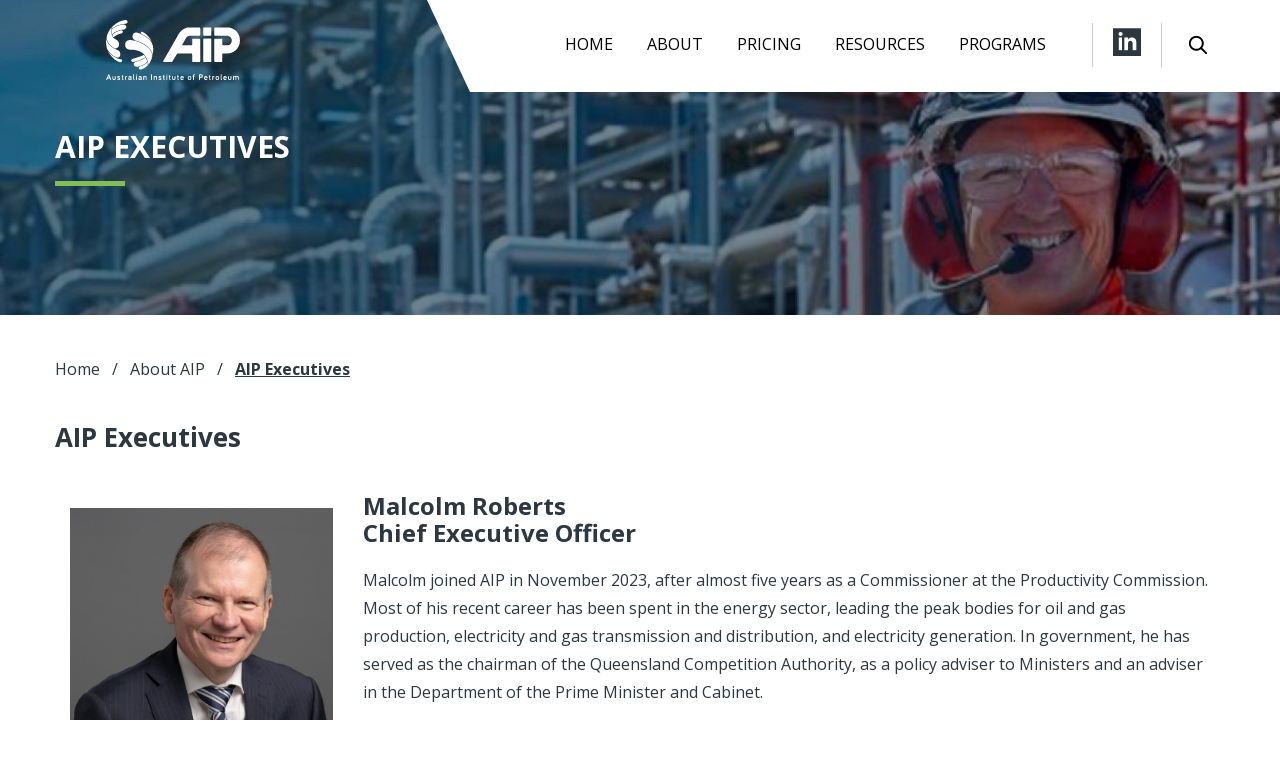

--- FILE ---
content_type: text/html; charset=UTF-8
request_url: https://www.aip.com.au/index.php/about-aip/aip-executives
body_size: 10387
content:
<!DOCTYPE html>
<html lang="en" dir="ltr" prefix="content: http://purl.org/rss/1.0/modules/content/  dc: http://purl.org/dc/terms/  foaf: http://xmlns.com/foaf/0.1/  og: http://ogp.me/ns#  rdfs: http://www.w3.org/2000/01/rdf-schema#  schema: http://schema.org/  sioc: http://rdfs.org/sioc/ns#  sioct: http://rdfs.org/sioc/types#  skos: http://www.w3.org/2004/02/skos/core#  xsd: http://www.w3.org/2001/XMLSchema# ">
  <head>
    <meta charset="utf-8" />
<meta name="Generator" content="Drupal 8 (https://www.drupal.org)" />
<meta name="MobileOptimized" content="width" />
<meta name="HandheldFriendly" content="true" />
<meta name="viewport" content="width=device-width, initial-scale=1.0" />
<link rel="shortcut icon" href="/sites/default/files/favicon_0.png" type="image/png" />
<link rel="canonical" href="https://www.aip.com.au/index.php/about-aip/aip-executives" />
<link rel="shortlink" href="https://www.aip.com.au/index.php/node/472" />
<link rel="revision" href="https://www.aip.com.au/index.php/about-aip/aip-executives" />

    <title>AIP Executives | Australian Institute of Petroleum</title>
    <link rel="stylesheet" media="all" href="/core/assets/vendor/normalize-css/normalize.css?t5hkhd" />
<link rel="stylesheet" media="all" href="/core/misc/normalize-fixes.css?t5hkhd" />
<link rel="stylesheet" media="all" href="/core/themes/stable/css/system/components/ajax-progress.module.css?t5hkhd" />
<link rel="stylesheet" media="all" href="/core/themes/stable/css/system/components/align.module.css?t5hkhd" />
<link rel="stylesheet" media="all" href="/core/themes/stable/css/system/components/autocomplete-loading.module.css?t5hkhd" />
<link rel="stylesheet" media="all" href="/core/themes/stable/css/system/components/fieldgroup.module.css?t5hkhd" />
<link rel="stylesheet" media="all" href="/core/themes/stable/css/system/components/container-inline.module.css?t5hkhd" />
<link rel="stylesheet" media="all" href="/core/themes/stable/css/system/components/clearfix.module.css?t5hkhd" />
<link rel="stylesheet" media="all" href="/core/themes/stable/css/system/components/details.module.css?t5hkhd" />
<link rel="stylesheet" media="all" href="/core/themes/stable/css/system/components/hidden.module.css?t5hkhd" />
<link rel="stylesheet" media="all" href="/core/themes/stable/css/system/components/item-list.module.css?t5hkhd" />
<link rel="stylesheet" media="all" href="/core/themes/stable/css/system/components/js.module.css?t5hkhd" />
<link rel="stylesheet" media="all" href="/core/themes/stable/css/system/components/nowrap.module.css?t5hkhd" />
<link rel="stylesheet" media="all" href="/core/themes/stable/css/system/components/position-container.module.css?t5hkhd" />
<link rel="stylesheet" media="all" href="/core/themes/stable/css/system/components/progress.module.css?t5hkhd" />
<link rel="stylesheet" media="all" href="/core/themes/stable/css/system/components/reset-appearance.module.css?t5hkhd" />
<link rel="stylesheet" media="all" href="/core/themes/stable/css/system/components/resize.module.css?t5hkhd" />
<link rel="stylesheet" media="all" href="/core/themes/stable/css/system/components/sticky-header.module.css?t5hkhd" />
<link rel="stylesheet" media="all" href="/core/themes/stable/css/system/components/system-status-counter.css?t5hkhd" />
<link rel="stylesheet" media="all" href="/core/themes/stable/css/system/components/system-status-report-counters.css?t5hkhd" />
<link rel="stylesheet" media="all" href="/core/themes/stable/css/system/components/system-status-report-general-info.css?t5hkhd" />
<link rel="stylesheet" media="all" href="/core/themes/stable/css/system/components/tabledrag.module.css?t5hkhd" />
<link rel="stylesheet" media="all" href="/core/themes/stable/css/system/components/tablesort.module.css?t5hkhd" />
<link rel="stylesheet" media="all" href="/core/themes/stable/css/system/components/tree-child.module.css?t5hkhd" />
<link rel="stylesheet" media="all" href="/modules/contrib/chosen/css/chosen-drupal.css?t5hkhd" />
<link rel="stylesheet" media="all" href="/libraries/chosen/chosen.css?t5hkhd" />
<link rel="stylesheet" media="all" href="/modules/contrib/paragraphs/css/paragraphs.unpublished.css?t5hkhd" />
<link rel="stylesheet" media="all" href="/core/themes/classy/css/components/action-links.css?t5hkhd" />
<link rel="stylesheet" media="all" href="/core/themes/classy/css/components/breadcrumb.css?t5hkhd" />
<link rel="stylesheet" media="all" href="/core/themes/classy/css/components/button.css?t5hkhd" />
<link rel="stylesheet" media="all" href="/core/themes/classy/css/components/collapse-processed.css?t5hkhd" />
<link rel="stylesheet" media="all" href="/core/themes/classy/css/components/container-inline.css?t5hkhd" />
<link rel="stylesheet" media="all" href="/core/themes/classy/css/components/details.css?t5hkhd" />
<link rel="stylesheet" media="all" href="/core/themes/classy/css/components/exposed-filters.css?t5hkhd" />
<link rel="stylesheet" media="all" href="/core/themes/classy/css/components/field.css?t5hkhd" />
<link rel="stylesheet" media="all" href="/core/themes/classy/css/components/form.css?t5hkhd" />
<link rel="stylesheet" media="all" href="/core/themes/classy/css/components/icons.css?t5hkhd" />
<link rel="stylesheet" media="all" href="/core/themes/classy/css/components/inline-form.css?t5hkhd" />
<link rel="stylesheet" media="all" href="/core/themes/classy/css/components/item-list.css?t5hkhd" />
<link rel="stylesheet" media="all" href="/core/themes/classy/css/components/link.css?t5hkhd" />
<link rel="stylesheet" media="all" href="/core/themes/classy/css/components/links.css?t5hkhd" />
<link rel="stylesheet" media="all" href="/core/themes/classy/css/components/menu.css?t5hkhd" />
<link rel="stylesheet" media="all" href="/core/themes/classy/css/components/more-link.css?t5hkhd" />
<link rel="stylesheet" media="all" href="/core/themes/classy/css/components/pager.css?t5hkhd" />
<link rel="stylesheet" media="all" href="/core/themes/classy/css/components/tabledrag.css?t5hkhd" />
<link rel="stylesheet" media="all" href="/core/themes/classy/css/components/tableselect.css?t5hkhd" />
<link rel="stylesheet" media="all" href="/core/themes/classy/css/components/tablesort.css?t5hkhd" />
<link rel="stylesheet" media="all" href="/core/themes/classy/css/components/tabs.css?t5hkhd" />
<link rel="stylesheet" media="all" href="/core/themes/classy/css/components/textarea.css?t5hkhd" />
<link rel="stylesheet" media="all" href="/core/themes/classy/css/components/ui-dialog.css?t5hkhd" />
<link rel="stylesheet" media="all" href="/core/themes/classy/css/components/messages.css?t5hkhd" />
<link rel="stylesheet" media="all" href="/core/themes/classy/css/components/node.css?t5hkhd" />
<link rel="stylesheet" media="all" href="/themes/custom/aip_theme/assets/styles/main.css?t5hkhd" />

    
<!--[if lte IE 8]>
<script src="/core/assets/vendor/html5shiv/html5shiv.min.js?v=3.7.3"></script>
<![endif]-->

  </head>
  <body class="path-node page-node-type-standard-page">
        <a href="#main-content" class="visually-hidden focusable skip-link">
      Skip to main content
    </a>
    
      <div class="dialog-off-canvas-main-canvas" data-off-canvas-main-canvas>
    <div class="layout-container">

  <header role="banner" class="header">
    <div class="header__top">
      <div class="container">
        <div class="wrap">
            <div class="region region-header-top-left">
    <div id="block-headertopleftblock" class="block block-block-content block-block-content2287bf94-966a-42dc-85d8-1d06172902c3">
  
    
      
            <div class="clearfix text-formatted field field--name-body field--type-text-with-summary field--label-hidden field__item"><p><a href="/"><span class="visually-hidden">Australian Institute of Petroleum</span> <svg version="1.1" id="Layer_1" xmlns="http://www.w3.org/2000/svg" xmlns:xlink="http://www.w3.org/1999/xlink" x="0px" y="0px" viewbox="0 0 701.6 314.5" style="enable-background:new 0 0 701.6 314.5;" xml:space="preserve" height="60px">
<style type="text/css">
<!--/*--><![CDATA[/* ><!--*/

	.st0{clip-path:url(#SVGID_2_);fill:#03688F;}

/*--><!]]>*/
</style>
<g>
	<defs>
		<rect id="SVGID_1_" width="701.6" height="314.5"></rect>
	</defs>
	<clippath id="SVGID_2_">
		<use xlink:href="#SVGID_1_" style="overflow:visible;"></use>
	</clippath>
	<path class="st0" d="M343.3,220.5h-40.5c-2.8,0-4.5-3-3.2-5.4c14.1-24.5,71.1-123.9,75.2-131.7c4.7-8.8,10.7-21.2,25.9-31.9&#10;&#9;&#9;c15.2-10.7,21.5-12,31.9-12H490c2,0,3.6,1.6,3.6,3.6v35.6c0,2-1.6,3.6-3.6,3.6h-50c-7.3,0-16.7,4.9-20.5,11.3&#10;&#9;&#9;c-3.8,6.5-18.1,32.1-19.9,35.6c-1.9,3.5,4.6,3,6.5,3h41.6c2,0,3.6-1.6,3.6-3.6v-27.2c0-2,1.6-3.6,3.6-3.6h34.8c2,0,3.6,1.6,3.6,3.6&#10;&#9;&#9;v115.4c0,2-1.6,3.6-3.6,3.6h-34.6c-2,0-3.6-1.6-3.6-3.6c-0.1-10.2-0.5-38.7-0.5-39.8c0-1.3-1.6-1.9-3.2-1.9h-72.4&#10;&#9;&#9;c-1.3,0-2.4,0.7-3.1,1.7l-25.9,42C345.8,219.8,344.6,220.5,343.3,220.5"></path>
	<path class="st0" d="M513.2,39.2h34.7c2,0,3.6,1.6,3.6,3.6v35.8c0,2-1.6,3.6-3.6,3.6h-34.7c-2,0-3.6-1.6-3.6-3.6V42.8&#10;&#9;&#9;C509.6,40.8,511.2,39.2,513.2,39.2"></path>
	<path class="st0" d="M513.1,97.5h34.7c2,0,3.6,1.6,3.6,3.6v115.6c0,2-1.6,3.6-3.6,3.6h-34.7c-2,0-3.6-1.6-3.6-3.6V101.2&#10;&#9;&#9;C509.5,99.2,511.1,97.5,513.1,97.5"></path>
	<path class="st0" d="M641.6,39.3H571c-2,0-3.6,1.6-3.6,3.6v35.8c0,2,1.6,3.6,3.6,3.6h60.4c12.2,0,27.4,6.7,27.4,24.9&#10;&#9;&#9;c0,18.3-13.6,24.8-16.6,24.8c-2.1,0-19.2,0.1-29.2,0.1c-2,0-3.6-1.6-3.6-3.6v-27.2c0-2-1.6-3.6-3.6-3.6h-34.7c-2,0-3.6,1.6-3.6,3.6&#10;&#9;&#9;v115.4c0,2,1.6,3.6,3.6,3.6h34.7c2,0,3.6-1.6,3.6-3.6v-38.1c0-2,1.6-3.6,3.6-3.6h27.5c15.8,0,61.1-16,61.1-67.6&#10;&#9;&#9;S657.3,39.3,641.6,39.3"></path>
	<path class="st0" d="M186.9,73.7c1,0.5,2,1,3,1.5c0,0,0.1,0,0.1,0l0.2,0.1c0,0,0.1,0,0.1,0.1c4.4,2.2,9.2,4.8,14,7.7&#10;&#9;&#9;c12,7.4,26.1,18.3,35,32.5c-7.5-19.3-20.9-39.3-45.1-51.7c-0.7-0.4-1.3-0.7-1.6-0.9c-1.3-0.8-2.9-1.2-4.4-1.2&#10;&#9;&#9;c-1.2,0-2.4,0.2-3.3,0.7c-1.6,0.8-2.6,2.3-2.8,4.2C181.7,70,184.5,72.3,186.9,73.7"></path>
	<path class="st0" d="M106,34.6c-1.5-11-14.8-11.4-16.1-11.4C72.7,26,59.7,30.5,49.9,35.4c-3.7,1.9-7.5,4.2-11.3,6.7&#10;&#9;&#9;c-3.4,2.4-6.2,4.8-8.4,6.9c-0.8,7.9-0.9,18.1,1.8,27.5c3-4.4,9.1-10.7,21.4-16.3c8.9-4.3,20.9-8,37-9.6&#10;&#9;&#9;C91.5,50.4,107.5,46.2,106,34.6"></path>
	<path class="st0" d="M156.1,217c5-1.3,9.8-2.7,14.3-4.2c9.7-3.4,18.3-7.4,24.9-10.9c3.9-2.2,7.5-4.5,11-7c-1.6-2.7-3.3-5.5-5.3-8.5&#10;&#9;&#9;c-0.9-1.3-1.8-2.5-2.8-3.7c-14.6,8.4-54.2,20.1-59.2,20.9c-2.4,0.4-4.7,1.9-6,4c-1.2,2-1.4,4.3-0.6,6.7c2.3,6.8,10.9,5.3,11.3,5.2&#10;&#9;&#9;c3.6-0.5,7.2-1.2,10.7-2C155,217.3,155.5,217.2,156.1,217"></path>
	<path class="st0" d="M179.8,240.3c16.5-4.8,26.6-9.8,36.6-23.1c-1.7-5.4-4.4-12-8.8-19.9c-0.1-0.2-0.2-0.4-0.3-0.6&#10;&#9;&#9;c-3.5,2.5-7.1,4.8-10.9,6.9c-7.6,4.3-16,8-25.5,11.1c-4.5,1.5-9.3,2.9-14.3,4.2c-0.5,0.1-1.1,0.3-1.7,0.5&#10;&#9;&#9;c-4.9,1.8-11.5,6.7-9.6,15.6c2.4,11.1,19,9.8,20,9.8c2.8-0.6,5.4-1.2,8-1.8C175,241.8,177.2,240.9,179.8,240.3"></path>
	<path class="st0" d="M78.5,54.4c-8.1,1.7-14.9,3.8-20.5,6.1c-15.9,6.4-22.6,14.3-25.2,18.6c0,0,0,0,0,0c1.4,3.9,3.3,7.7,6,11&#10;&#9;&#9;c17.6-12,22.9-15.6,40.3-19.4l0.1,0c0.4-0.1,9.7-1.7,8.2-10.9C86.3,53.2,78.8,54.3,78.5,54.4"></path>
	<path class="st0" d="M36,41.5c4.4-3.2,9.2-6,14.2-8.4c12.8-6.2,26.9-9.8,39.7-11.9c5-0.8,9.8-1.4,14.2-1.9&#10;&#9;&#9;c0.9-0.2,9.6-2.8,8.2-11.1c-1.3-7.9-8.6-8.3-10-8.3c-0.1,0-0.2,0-0.2,0C77.2,2.3,53.9,14,32.7,34.9c-0.2,0.8-1.3,4.9-2.1,10.6&#10;&#9;&#9;c0,0.1,0,0.3-0.1,0.4c1.4-1.3,3-2.6,4.9-4C35.6,41.8,35.8,41.7,36,41.5"></path>
	<path class="st0" d="M217.6,221.4c-0.1-0.4-0.2-0.8-0.3-1.3c0-0.2-0.1-0.4-0.1-0.5c-2.8,3.6-5.6,6.6-8.6,9.1&#10;&#9;&#9;c-7.6,6.5-16.3,10.1-28.2,13.6l-0.1,0c-2.6,0.6-4.6,1.4-6.1,2.6c-2.5,2-3.4,4.8-2.7,8.4c0.5,2.6,2.1,4.4,4.7,5.5&#10;&#9;&#9;c2.3,0.9,5,1.1,7.6,0.3c16.1-4.5,26.5-12.8,32.4-18.9c0.9-0.9,1.7-1.8,2.4-2.7c0.2-0.9,1.1-5.1-0.2-12.6&#10;&#9;&#9;C218.2,223.9,217.9,222.7,217.6,221.4"></path>
	<path class="st0" d="M45.8,148.9c3,0.2,6.3,0,9.5-1c5.2-1.7,8.9-5.3,11-10.7c5.5-14-1-29-15.6-35.5c-5.5-2.5-9.7-5.8-13-9.8&#10;&#9;&#9;c-0.7-0.9-1.4-1.8-2.1-2.8c-0.8-1.2-1.5-2.4-2.2-3.6c-0.7-1.3-1.3-2.7-1.9-4.1c-0.1-0.2-0.1-0.3-0.2-0.5c-0.1-0.3-0.2-0.5-0.3-0.8&#10;&#9;&#9;c-0.1-0.3-0.2-0.6-0.3-0.9c0-0.1-0.1-0.3-0.1-0.4c-0.2-0.5-0.3-0.9-0.4-1.4c-2.6-8.8-2.8-18.2-2.2-26c0-0.4,0.1-0.7,0.1-1.1&#10;&#9;&#9;c0-0.2,0-0.4,0.1-0.6c0-0.3,0.1-0.6,0.1-0.9c0-0.3,0.1-0.5,0.1-0.7c0-0.2,0.1-0.5,0.1-0.7c0.5-3.9,1.1-7.3,1.6-9.6&#10;&#9;&#9;c0-0.1,0-0.1,0-0.2c-1.9,1.9-3.7,4-5.4,6c-1.1,1.3-2.1,2.6-3,3.9C8.2,66,3.9,85.8,3.7,86.8C1,120.5,29,140.2,45.8,148.9"></path>
	<path class="st0" d="M44.3,191.5c1.8,1,3.6,1.9,5.6,2.9c2.8,1.4,6.1,2.2,9.8,2.5c3.5,0.3,7.2-1.1,10-3.5c3-2.7,4.7-6.5,5-11.1&#10;&#9;&#9;c0.9-15.8-6.7-22-19.2-26.8c-2-0.8-5.8-2.3-10.3-4.7c-0.8-0.4-1.7-0.9-2.6-1.4c-1.2-0.7-2.4-1.4-3.7-2.1&#10;&#9;&#9;c-11.3-6.7-24.9-17.4-32.2-32.8c-2.1-4.4-3.7-9.3-4.5-14.5c-0.2-1.5-0.4-3.1-0.5-4.7c-0.2,1-0.4,2.2-0.5,3.4&#10;&#9;&#9;c-1.7,11.9-2.4,31.9,5.3,55.8C7.5,156.3,22.1,177.4,44.3,191.5"></path>
	<path class="st0" d="M247.2,151.5c-0.2-6.6-1-11.3-1.6-13.7c-0.3-1.2-0.5-1.8-0.5-1.9l0-0.1c-0.1-0.5-0.2-1-0.3-1.5&#10;&#9;&#9;c-0.2-1.1-0.5-2.2-0.8-3.3c-5.4-19.3-22-34.2-38.4-44.7c-2.5-1.6-4.9-3.1-7.4-4.5c-3-1.7-5.8-3.2-8.6-4.6c-0.4-0.2-0.8-0.4-1.2-0.6&#10;&#9;&#9;c-0.7-0.4-1.5-0.7-2.2-1.1c-10.9-5.3-19-7.9-19.2-8c-0.1,0-4.8-1.6-10.3-1.6c-3.3,0-7,0.6-10.1,2.5c-4.1,2.5-6.6,6.8-7.5,12.9&#10;&#9;&#9;c-2.3,15.4,8.5,23.1,15.5,26.4c32.8,8.6,64.6,28.3,79.8,50.3c5.5,8,8.6,16.1,9.4,23.8C246.9,169,247.4,158.6,247.2,151.5"></path>
	<path class="st0" d="M76.6,205.7c-12.1-1.4-23.2-6.1-32.9-12.2c-4-2.5-7.7-5.2-11.1-8c-9.8-7.9-17.4-16.4-22.2-22.3&#10;&#9;&#9;c0.5,1,1,2,1.5,2.9c0.9,1.8,1.9,3.5,2.9,5.2c10.3,17.7,22.2,29.1,31.1,36c13.3,10.2,24.1,13.5,26.3,13.9c0.5,0.1,0.7,0.1,0.7,0.1&#10;&#9;&#9;c0.4,0.1,2.4,0.1,3,0.2c3.7,0,7.8-2.5,8.3-6.9c0.1-0.9,0.1-1.7,0-2.5C83.3,206.1,76.9,205.7,76.6,205.7"></path>
	<path class="st0" d="M232.9,159.3c-15-21.8-46.3-41.1-78.8-49.6c-6-1.6-12-2.8-17.9-3.5c-0.3-0.1-16.7-3.8-27.3,3.9&#10;&#9;&#9;c-5.1,3.8-8.1,9.7-8.7,17.6c-0.7,8.4,1.3,15,5.8,19.8c7.9,8.4,21.1,8.3,21.6,8.3c0.2,0,1.1,0,2.8,0c10.5,0,48.2,1.7,68.3,24.3&#10;&#9;&#9;c1.4,1.6,2.8,3.4,4,5.2c0.1,0.2,0.2,0.3,0.3,0.5c1.8,2.8,3.5,5.4,5,7.9c0.3,0.5,0.6,1.1,0.9,1.6c0.2,0.3,0.3,0.6,0.5,0.9&#10;&#9;&#9;c0.1,0.1,0.1,0.2,0.2,0.3c1,1.8,1.9,3.6,2.8,5.3c1.4,2.8,2.6,5.4,3.6,7.8c0.8,1.9,1.5,3.8,2,5.5l0,0.1c0.1,0.4,0.2,0.7,0.3,1.1&#10;&#9;&#9;c0.1,0.4,0.3,0.8,0.4,1.2c0.1,0.5,0.3,0.9,0.4,1.4c2,7.2,2.2,12.4,2,15.6c0,0.2,0,0.3,0,0.5c1.3-1.5,3.1-3.7,5.1-6.7&#10;&#9;&#9;c1.8-2.7,3.9-6,5.9-10c3.2-6.3,6.5-14.3,8.9-24.1c0.1-0.4,0.2-0.8,0.3-1.3c0.5-1.9,0.7-3.9,0.8-5.9c0.4-7.8-1.9-16.1-6.9-24.3&#10;&#9;&#9;C234.5,161.7,233.7,160.5,232.9,159.3"></path>
	<path class="st0" d="M8.6,306.4L6,312.7c-0.4,0.9-1.2,1.6-2.3,1.6c-1.3,0-2.5-1.1-2.5-2.5c0-0.3,0-0.6,0.2-0.9L11.6,286&#10;&#9;&#9;c0.3-0.6,1-1.6,2.3-1.6s2,1,2.3,1.6l10.2,24.9c0.1,0.3,0.2,0.7,0.2,0.9c0,1.3-1.1,2.5-2.5,2.5c-1.1,0-1.9-0.7-2.3-1.6l-2.6-6.3H8.6&#10;&#9;&#9;z M13.9,292.7l-3.6,9.1h7.1L13.9,292.7z"></path>
	<path class="st0" d="M37.9,296.3v10.1c0,2,0.7,3.9,3.9,3.9c3.2,0,3.9-1.9,3.9-3.9v-10.1c0-1.3,1-2.3,2.3-2.3s2.3,1,2.3,2.3v10.1&#10;&#9;&#9;c0,4.2-1.6,8.1-8.5,8.1c-7,0-8.6-3.9-8.6-8.1v-10.1c0-1.3,1-2.3,2.3-2.3C36.9,294,37.9,295,37.9,296.3"></path>
	<path class="st0" d="M63.2,299.4c0,3.2,10.7,1.7,10.7,8.9c0,4.1-3.5,6.1-7.9,6.1c-3.7,0-6.6-1.7-7.7-3c-0.3-0.4-0.5-0.8-0.5-1.3&#10;&#9;&#9;c0-1.1,1-2.1,2.1-2.1c0.4,0,0.9,0.1,1.3,0.5c1.2,1,2.6,1.8,4.8,1.8c1.9,0,3.2-0.5,3.2-1.7c0-3.5-10.6-1.7-10.6-9.1&#10;&#9;&#9;c0-3.9,3.2-5.8,7.2-5.8c3.1,0,5.8,1.2,7,2.7c0.3,0.3,0.4,0.6,0.4,1.3c0,1.1-1,2.1-2.1,2.1c-0.6,0-1-0.3-1.5-0.6&#10;&#9;&#9;c-1-0.7-2.1-1.4-3.9-1.4C64.1,297.8,63.2,298.3,63.2,299.4"></path>
	<path class="st0" d="M83,290.7c0-1.3,1-2.3,2.3-2.3c1.3,0,2.3,1,2.3,2.3v3.6h1.9c1.1,0,1.9,0.9,1.9,1.9c0,1.1-0.9,1.9-1.9,1.9h-1.9&#10;&#9;&#9;v10.5c0,1,0.9,1.6,1.6,1.6c1.1,0,2,0.9,2,2s-0.9,2-2,2c-3.9,0-6.2-2.5-6.2-5.9v-10.2h-1c-1.1,0-1.9-0.9-1.9-1.9&#10;&#9;&#9;c0-1.1,0.9-1.9,1.9-1.9h1V290.7z"></path>
	<path class="st0" d="M103.8,296.5c0.8-1.7,2.9-2.8,4.7-2.8c1.2,0,2.2,1,2.2,2.2c0,1.2-1,2.2-2.2,2.2c-3,0-4.7,1.9-4.7,4.8v9&#10;&#9;&#9;c0,1.3-1,2.3-2.3,2.3c-1.3,0-2.3-1-2.3-2.3v-15.7c0-1.3,1-2.3,2.3-2.3c1.3,0,2.3,1,2.3,2.3V296.5z"></path>
	<path class="st0" d="M120.4,299.5c-0.4,0.3-0.8,0.4-1.3,0.4c-1.1,0-2-0.9-2-2c0-0.5,0.2-1,0.6-1.4c1.2-1.3,3.4-2.8,7.1-2.8&#10;&#9;&#9;c5.4,0,8.6,2.6,8.6,7.2V312c0,1.3-1,2.3-2.3,2.3s-2.3-1-2.3-2.3c-1.2,1.9-3.1,2.5-5.7,2.5c-4.2,0-7.1-2.6-7.1-6.5&#10;&#9;&#9;c0-4,3.2-6.1,7-6.1h5.7v-0.8c0-1.9-1.4-3.2-3.9-3.2C122.9,297.9,121.5,298.7,120.4,299.5 M128.7,306.7v-1.2h-5.1&#10;&#9;&#9;c-1.9,0-2.9,0.9-2.9,2.5c0,1.6,1.2,2.6,3.6,2.6C126.6,310.6,128.7,309.2,128.7,306.7"></path>
	<path class="st0" d="M146.7,285.5v23.7c0,0.5,0.5,0.8,0.8,0.8c1.2,0,2.2,1,2.2,2.2c0,1.2-1,2.2-2.2,2.2c-3.4,0-5.5-1.9-5.5-5.5&#10;&#9;&#9;v-23.3c0-1.3,1-2.3,2.3-2.3C145.6,283.1,146.7,284.2,146.7,285.5"></path>
	<path class="st0" d="M156.4,288.9c0-2,1-2.9,2.8-2.9c1.8,0,2.8,0.9,2.8,2.9c0,1.7-1,2.7-2.8,2.7&#10;&#9;&#9;C157.4,291.6,156.4,290.6,156.4,288.9 M161.5,312c0,1.3-1,2.3-2.3,2.3c-1.3,0-2.3-1-2.3-2.3v-15.7c0-1.3,1-2.3,2.3-2.3&#10;&#9;&#9;c1.3,0,2.3,1,2.3,2.3V312z"></path>
	<path class="st0" d="M173.6,299.5c-0.4,0.3-0.8,0.4-1.3,0.4c-1.1,0-2-0.9-2-2c0-0.5,0.2-1,0.6-1.4c1.2-1.3,3.4-2.8,7.1-2.8&#10;&#9;&#9;c5.4,0,8.6,2.6,8.6,7.2V312c0,1.3-1,2.3-2.3,2.3c-1.3,0-2.3-1-2.3-2.3c-1.2,1.9-3.1,2.5-5.7,2.5c-4.2,0-7.1-2.6-7.1-6.5&#10;&#9;&#9;c0-4,3.2-6.1,7-6.1h5.7v-0.8c0-1.9-1.4-3.2-3.9-3.2C176,297.9,174.7,298.7,173.6,299.5 M181.9,306.7v-1.2h-5.1&#10;&#9;&#9;c-1.9,0-2.9,0.9-2.9,2.5c0,1.6,1.2,2.6,3.6,2.6C179.8,310.6,181.9,309.2,181.9,306.7"></path>
	<path class="st0" d="M212.5,301.2v10.8c0,1.3-1,2.3-2.3,2.3c-1.4,0-2.3-1-2.3-2.3v-10c0-2.5-1-4.2-3.8-4.2c-3.2,0-4.3,1.9-4.3,4.5&#10;&#9;&#9;v9.7c0,1.3-1,2.3-2.3,2.3c-1.3,0-2.3-1-2.3-2.3v-15.8c0-1.3,1-2.3,2.3-2.3c1.3,0,2.3,1,2.3,2.3c0.8-1.3,2.6-2.6,5.5-2.6&#10;&#9;&#9;C211.1,293.7,212.5,297.5,212.5,301.2"></path>
	<path class="st0" d="M240.5,311.8c0,1.4-1.1,2.5-2.5,2.5c-1.4,0-2.5-1.1-2.5-2.5V287c0-1.4,1.1-2.5,2.5-2.5c1.4,0,2.5,1.1,2.5,2.5&#10;&#9;&#9;V311.8z"></path>
	<path class="st0" d="M267.1,301.2v10.8c0,1.3-1,2.3-2.3,2.3c-1.4,0-2.3-1-2.3-2.3v-10c0-2.5-1-4.2-3.8-4.2c-3.2,0-4.3,1.9-4.3,4.5&#10;&#9;&#9;v9.7c0,1.3-1,2.3-2.3,2.3c-1.3,0-2.3-1-2.3-2.3v-15.8c0-1.3,1-2.3,2.3-2.3c1.3,0,2.3,1,2.3,2.3c0.8-1.3,2.6-2.6,5.5-2.6&#10;&#9;&#9;C265.7,293.7,267.1,297.5,267.1,301.2"></path>
	<path class="st0" d="M279.9,299.4c0,3.2,10.7,1.7,10.7,8.9c0,4.1-3.5,6.1-7.9,6.1c-3.7,0-6.6-1.7-7.7-3c-0.3-0.4-0.5-0.8-0.5-1.3&#10;&#9;&#9;c0-1.1,1-2.1,2.1-2.1c0.4,0,0.9,0.1,1.3,0.5c1.2,1,2.6,1.8,4.8,1.8c1.9,0,3.2-0.5,3.2-1.7c0-3.5-10.6-1.7-10.6-9.1&#10;&#9;&#9;c0-3.9,3.2-5.8,7.2-5.8c3.1,0,5.8,1.2,7,2.7c0.3,0.3,0.4,0.6,0.4,1.3c0,1.1-1,2.1-2.1,2.1c-0.6,0-1-0.3-1.5-0.6&#10;&#9;&#9;c-1-0.7-2.1-1.4-3.9-1.4C280.9,297.8,279.9,298.3,279.9,299.4"></path>
	<path class="st0" d="M299.8,290.7c0-1.3,1-2.3,2.3-2.3s2.3,1,2.3,2.3v3.6h1.9c1.1,0,1.9,0.9,1.9,1.9c0,1.1-0.9,1.9-1.9,1.9h-1.9&#10;&#9;&#9;v10.5c0,1,0.9,1.6,1.6,1.6c1.1,0,2,0.9,2,2s-0.9,2-2,2c-3.9,0-6.2-2.5-6.2-5.9v-10.2h-1c-1.1,0-1.9-0.9-1.9-1.9&#10;&#9;&#9;c0-1.1,0.9-1.9,1.9-1.9h1V290.7z"></path>
	<path class="st0" d="M315.6,288.9c0-2,1-2.9,2.8-2.9c1.8,0,2.8,0.9,2.8,2.9c0,1.7-1,2.7-2.8,2.7&#10;&#9;&#9;C316.6,291.6,315.6,290.6,315.6,288.9 M320.7,312c0,1.3-1,2.3-2.3,2.3c-1.3,0-2.3-1-2.3-2.3v-15.7c0-1.3,1-2.3,2.3-2.3&#10;&#9;&#9;c1.3,0,2.3,1,2.3,2.3V312z"></path>
	<path class="st0" d="M330.9,290.7c0-1.3,1-2.3,2.3-2.3s2.3,1,2.3,2.3v3.6h1.9c1.1,0,1.9,0.9,1.9,1.9c0,1.1-0.9,1.9-1.9,1.9h-1.9&#10;&#9;&#9;v10.5c0,1,0.9,1.6,1.6,1.6c1.1,0,2,0.9,2,2s-0.9,2-2,2c-3.9,0-6.2-2.5-6.2-5.9v-10.2h-1c-1.1,0-1.9-0.9-1.9-1.9&#10;&#9;&#9;c0-1.1,0.9-1.9,1.9-1.9h1V290.7z"></path>
	<path class="st0" d="M351.4,296.3v10.1c0,2,0.7,3.9,3.9,3.9c3.2,0,3.9-1.9,3.9-3.9v-10.1c0-1.3,1-2.3,2.3-2.3c1.3,0,2.3,1,2.3,2.3&#10;&#9;&#9;v10.1c0,4.2-1.6,8.1-8.5,8.1c-7,0-8.6-3.9-8.6-8.1v-10.1c0-1.3,1-2.3,2.3-2.3C350.4,294,351.4,295,351.4,296.3"></path>
	<path class="st0" d="M373.8,290.7c0-1.3,1-2.3,2.3-2.3s2.3,1,2.3,2.3v3.6h1.9c1.1,0,1.9,0.9,1.9,1.9c0,1.1-0.9,1.9-1.9,1.9h-1.9&#10;&#9;&#9;v10.5c0,1,0.9,1.6,1.6,1.6c1.1,0,2,0.9,2,2s-0.9,2-2,2c-3.9,0-6.2-2.5-6.2-5.9v-10.2h-1c-1.1,0-1.9-0.9-1.9-1.9&#10;&#9;&#9;c0-1.1,0.9-1.9,1.9-1.9h1V290.7z"></path>
	<path class="st0" d="M398.4,293.7c7.3,0,8.7,5.6,8.7,8.6c0,1.6,0,3.5-2.6,3.5h-10.7c0,3.1,2.2,4.5,5.1,4.5c1.9,0,3.2-0.6,4.3-1.3&#10;&#9;&#9;c0.5-0.3,0.8-0.5,1.4-0.5c1.1,0,2,0.9,2,2c0,0.7-0.3,1.3-0.7,1.6c-0.7,0.7-3,2.4-7,2.4c-6,0-9.7-3.2-9.7-10.5&#10;&#9;&#9;C389,297.4,392.5,293.7,398.4,293.7 M393.8,301.9h8.6c0-2.1-1.2-4.2-4-4.2C395.9,297.7,394.1,299.1,393.8,301.9"></path>
	<path class="st0" d="M437.3,314.5c-5.8,0-9.5-3.3-9.5-10.4c0-7.1,3.6-10.4,9.5-10.4c5.8,0,9.5,3.3,9.5,10.4&#10;&#9;&#9;C446.8,311.2,443.2,314.5,437.3,314.5 M437.3,297.7c-3.1,0-4.8,2.2-4.8,6.5c0,4.2,1.6,6.4,4.8,6.4c3.1,0,4.8-2.2,4.8-6.4&#10;&#9;&#9;C442.1,299.9,440.4,297.7,437.3,297.7"></path>
	<path class="st0" d="M455,298.2c-1.1,0-1.9-0.9-1.9-1.9c0-1.1,0.9-1.9,1.9-1.9h0.9V292c0-4,2.7-7.7,8.3-7.7c1.1,0,2,0.9,2,2&#10;&#9;&#9;c0,1.1-0.9,2-2,2c-2.4,0-3.6,1.3-3.6,3.2v2.7h2.9c1.1,0,1.9,0.9,1.9,1.9c0,1.1-0.9,1.9-1.9,1.9h-2.9v13.9c0,1.3-1,2.3-2.3,2.3&#10;&#9;&#9;c-1.4,0-2.3-1-2.3-2.3v-13.9H455z"></path>
	<path class="st0" d="M492.4,302.6v9.2c0,1.4-1.1,2.5-2.5,2.5c-1.4,0-2.5-1.1-2.5-2.5v-24.5c0-1.4,1.1-2.5,2.5-2.5h8.3&#10;&#9;&#9;c5.1,0,9.1,2.8,9.1,8.9c0,6-3.9,8.9-9.1,8.9H492.4z M492.4,289.3v8.8h5.4c2.7,0,4.3-1.6,4.3-4.4c0-2.9-1.6-4.4-4.3-4.4H492.4z"></path>
	<path class="st0" d="M522.8,293.7c7.3,0,8.7,5.6,8.7,8.6c0,1.6,0,3.5-2.6,3.5h-10.7c0,3.1,2.2,4.5,5.1,4.5c1.9,0,3.2-0.6,4.3-1.3&#10;&#9;&#9;c0.5-0.3,0.8-0.5,1.4-0.5c1.1,0,2,0.9,2,2c0,0.7-0.3,1.3-0.7,1.6c-0.7,0.7-3,2.4-7,2.4c-6,0-9.7-3.2-9.7-10.5&#10;&#9;&#9;C513.5,297.4,516.9,293.7,522.8,293.7 M518.3,301.9h8.6c0-2.1-1.2-4.2-4-4.2C520.3,297.7,518.5,299.1,518.3,301.9"></path>
	<path class="st0" d="M540.6,290.7c0-1.3,1-2.3,2.3-2.3c1.3,0,2.3,1,2.3,2.3v3.6h1.9c1.1,0,1.9,0.9,1.9,1.9c0,1.1-0.9,1.9-1.9,1.9&#10;&#9;&#9;h-1.9v10.5c0,1,0.9,1.6,1.6,1.6c1.1,0,2,0.9,2,2s-0.9,2-2,2c-3.9,0-6.2-2.5-6.2-5.9v-10.2h-1c-1.1,0-1.9-0.9-1.9-1.9&#10;&#9;&#9;c0-1.1,0.9-1.9,1.9-1.9h1V290.7z"></path>
	<path class="st0" d="M561.3,296.5c0.8-1.7,2.9-2.8,4.7-2.8c1.2,0,2.2,1,2.2,2.2c0,1.2-1,2.2-2.2,2.2c-3,0-4.7,1.9-4.7,4.8v9&#10;&#9;&#9;c0,1.3-1,2.3-2.3,2.3c-1.3,0-2.3-1-2.3-2.3v-15.7c0-1.3,1-2.3,2.3-2.3c1.3,0,2.3,1,2.3,2.3V296.5z"></path>
	<path class="st0" d="M583.3,314.5c-5.8,0-9.5-3.3-9.5-10.4c0-7.1,3.6-10.4,9.5-10.4c5.8,0,9.5,3.3,9.5,10.4&#10;&#9;&#9;C592.8,311.2,589.2,314.5,583.3,314.5 M583.3,297.7c-3.1,0-4.8,2.2-4.8,6.5c0,4.2,1.6,6.4,4.8,6.4c3.1,0,4.8-2.2,4.8-6.4&#10;&#9;&#9;C588.1,299.9,586.5,297.7,583.3,297.7"></path>
	<path class="st0" d="M605.3,285.5v23.7c0,0.5,0.5,0.8,0.8,0.8c1.2,0,2.2,1,2.2,2.2c0,1.2-1,2.2-2.2,2.2c-3.4,0-5.5-1.9-5.5-5.5&#10;&#9;&#9;v-23.3c0-1.3,1-2.3,2.3-2.3C604.2,283.1,605.3,284.2,605.3,285.5"></path>
	<path class="st0" d="M623.7,293.7c7.3,0,8.7,5.6,8.7,8.6c0,1.6,0,3.5-2.6,3.5H619c0,3.1,2.2,4.5,5.1,4.5c1.9,0,3.2-0.6,4.3-1.3&#10;&#9;&#9;c0.5-0.3,0.8-0.5,1.4-0.5c1.1,0,2,0.9,2,2c0,0.7-0.3,1.3-0.7,1.6c-0.7,0.7-3,2.4-7,2.4c-6,0-9.7-3.2-9.7-10.5&#10;&#9;&#9;C614.4,297.4,617.8,293.7,623.7,293.7 M619.2,301.9h8.6c0-2.1-1.2-4.2-4-4.2C621.2,297.7,619.4,299.1,619.2,301.9"></path>
	<path class="st0" d="M644.4,296.3v10.1c0,2,0.7,3.9,3.9,3.9c3.2,0,3.9-1.9,3.9-3.9v-10.1c0-1.3,1-2.3,2.3-2.3c1.3,0,2.3,1,2.3,2.3&#10;&#9;&#9;v10.1c0,4.2-1.6,8.1-8.5,8.1c-7,0-8.6-3.9-8.6-8.1v-10.1c0-1.3,1-2.3,2.3-2.3C643.4,294,644.4,295,644.4,296.3"></path>
	<path class="st0" d="M695.6,301.2v10.8c0,1.3-1,2.3-2.3,2.3c-1.4,0-2.3-1-2.3-2.3v-10c0-2.5-1-4.2-3.8-4.2c-3.1,0-4.3,1.7-4.3,4.1&#10;&#9;&#9;v10c0,1.3-1,2.3-2.3,2.3c-1.4,0-2.3-1-2.3-2.3v-10c0-2.5-1-4.2-3.8-4.2c-3.2,0-4.3,1.9-4.3,4.5v9.7c0,1.3-1,2.3-2.3,2.3&#10;&#9;&#9;s-2.3-1-2.3-2.3v-15.8c0-1.3,1-2.3,2.3-2.3s2.3,1,2.3,2.3c0.8-1.3,2.6-2.6,5.5-2.6c3.6,0,5.3,1.1,6.4,2.8c1.4-1.9,3.2-2.8,6.2-2.8&#10;&#9;&#9;C694,293.7,695.6,297.5,695.6,301.2"></path>
</g>
</svg> </a></p>
</div>
      
  </div>

  </div>

            <div class="region region-primary-menu">
    <div class="search-block-form block block-search container-inline" data-drupal-selector="search-block-form" id="block-searchform" role="search">
  
    
      <form action="/search-results" method="get" id="search-block-form" accept-charset="UTF-8">
  <div class="js-form-item form-item js-form-type-search form-type-search js-form-item-keys form-item-keys form-no-label">
      <label for="edit-keys" class="visually-hidden">Search</label>
        <input title="Enter the terms you wish to search for." data-drupal-selector="edit-keys" type="search" id="edit-keys" name="search_api_fulltext" value="" size="15" maxlength="128" class="form-search" />

        </div>
<div data-drupal-selector="edit-actions" class="form-actions js-form-wrapper form-wrapper" id="edit-actions--2"><input data-drupal-selector="edit-submit" type="submit" id="edit-submit" value="Search" class="button js-form-submit form-submit" />
</div>

</form>

  </div>
<nav role="navigation" aria-labelledby="block-mainnavigation-menu" id="block-mainnavigation" class="block block-menu navigation menu--main">
            
  <h2 class="visually-hidden" id="block-mainnavigation-menu">Main navigation</h2>
  

        
              <ul class="menu">
                    <li class="menu-item">
        <a href="/index.php/" data-drupal-link-system-path="&lt;front&gt;">Home</a>
              </li>
                <li class="menu-item menu-item--collapsed menu-item--active-trail">
        <a href="/index.php/about-aip" data-drupal-link-system-path="node/483">About</a>
              </li>
                <li class="menu-item menu-item--collapsed">
        <a href="/index.php/pricing" data-drupal-link-system-path="pricing">Pricing</a>
              </li>
                <li class="menu-item menu-item--collapsed">
        <a href="/index.php/resources" data-drupal-link-system-path="resources">Resources</a>
              </li>
                <li class="menu-item menu-item--collapsed">
        <a href="/index.php/programs" data-drupal-link-system-path="programs">Programs</a>
              </li>
        </ul>
  


  </nav>
<div id="block-homepageheader" class="block block-block-content block-block-content9ea6a907-ce20-4f36-86b7-1d097983ac9c">
  
    
      
            <div class="clearfix text-formatted field field--name-body field--type-text-with-summary field--label-hidden field__item"><div class="social-media">
<ul>
	<li><a class="social-media__btn -linkedin" href="https://www.linkedin.com/company/12231182/" target="_blank"><span class="sr-only">Linkedin</span></a></li>
</ul>
</div>

<p class="block-search__p"><a class="block-search__btn" href="/search-results/"><span class="sr-only">Toggle search</span> </a></p>
</div>
      
  </div>

  </div>

            <div class="region region-header-top-right">
    <div class="views-exposed-form block block-views block-views-exposed-filter-blocksearch-results-exposed" data-drupal-selector="views-exposed-form-search-results-exposed" id="block-exposedformsearchresults-exposed">
  
    
      <form action="/index.php/search-results" method="get" id="views-exposed-form-search-results-exposed" accept-charset="UTF-8">
  <div class="form--inline clearfix">
  <div class="js-form-item form-item js-form-type-textfield form-type-textfield js-form-item-search-api-fulltext form-item-search-api-fulltext form-no-label">
        <input data-drupal-selector="edit-search-api-fulltext" type="text" id="edit-search-api-fulltext" name="search_api_fulltext" value="" size="30" maxlength="128" class="form-text" />

        </div>
<div class="js-form-item form-item js-form-type-select form-type-select js-form-item-sort-by form-item-sort-by">
      <label for="edit-sort-by">Sort by</label>
        <select data-drupal-selector="edit-sort-by" id="edit-sort-by" name="sort_by" class="form-select"><option value="search_api_relevance" selected="selected">Relevance</option><option value="field_publication_date">Publication date</option></select>
        </div>
<div class="js-form-item form-item js-form-type-select form-type-select js-form-item-sort-order form-item-sort-order">
      <label for="edit-sort-order">Order</label>
        <select data-drupal-selector="edit-sort-order" id="edit-sort-order" name="sort_order" class="form-select"><option value="ASC">Asc</option><option value="DESC" selected="selected">Desc</option></select>
        </div>
<div data-drupal-selector="edit-actions" class="form-actions js-form-wrapper form-wrapper" id="edit-actions"><input data-drupal-selector="edit-submit-search" type="submit" id="edit-submit-search" value="Apply" class="button js-form-submit form-submit" />
</div>

</div>

</form>

  </div>

  </div>

        </div>
      </div>
    </div>

      <div class="region region-header-hero-banner-content">
    <div class="hero-banner"  id="block-genericheroheader" style="background-image:url(&quot;https://www.aip.com.au/sites/default/files/styles/feature_block_style/public/feature-block-backgrounds/2017-08/resources-header_1.jpg?itok=00Ne8l_w&quot;">
  <div class="hero-banner__container">
    <div class="hero-banner__wrap">
      
            
            <div>
                  <div class="field--name-field-title">
            <h2>AIP Executives</h2>
          </div>
          
           
      </div>
          </div>
  </div>
</div>

  </div>

  </header>



    <div class="region region-highlighted">
    <div data-drupal-messages-fallback class="hidden"></div>

  </div>


  

  <main role="main">
    <a id="main-content" tabindex="-1"></a>
    <div class="layout-content">

      

      <div class="container">
        <div class="wrap">

            <div class="region region-breadcrumb">
    <div id="block-breadcrumbs" class="block block-system block-system-breadcrumb-block">
  
    
        <nav class="breadcrumb" role="navigation" aria-labelledby="system-breadcrumb">
    <h2 id="system-breadcrumb" class="visually-hidden">Breadcrumb</h2>
    <ol>
          <li>
                  <a href="/index.php/">Home</a>
              </li>
          <li>
                  <a href="/index.php/about-aip">About AIP</a>
              </li>
          <li>
                  AIP Executives
              </li>
        </ol>
  </nav>

  </div>

  </div>


                    
            <div class="region region-content">
    <div id="block-aip-theme-page-title" class="block block-core block-page-title-block">
  
    
      
  <h1 class="page-title"><span class="field field--name-title field--type-string field--label-hidden">AIP Executives</span>
</h1>


  </div>
<div id="block-aip-theme-content" class="block block-system block-system-main-block">
  
    
      


<article data-history-node-id="472" role="article" about="/index.php/about-aip/aip-executives">

  
    <h2>
      <a href="/index.php/about-aip/aip-executives" rel="bookmark"><span class="field field--name-title field--type-string field--label-hidden">AIP Executives</span>
</a>
    </h2>
  

  
  <div class="node__content">
    
  <div class="field field--name-field-publication-date field--type-datetime field--label-above">
    <div class="field__label">Publication date</div>
              <div class="field__item">11 Sep 2017</div>
          </div>

  <div class="field field--name-field-para-contents field--type-entity-reference-revisions field--label-above">
    <div class="field__label">Paragraph Contents</div>
          <div class="field__items">
              <div class="field__item">  <div class="paragraph paragraph--type--body paragraph--view-mode--default">
          
  <div class="clearfix text-formatted field field--name-field-body field--type-text-with-summary field--label-above">
    <div class="field__label">Description</div>
              <div class="field__item"><div class="col-3">
<p><img alt="Malcolm Roberts" data-entity-type="file" data-entity-uuid="a10495b7-4668-4f95-bddb-2fd6efb604af" height="266" src="/sites/default/files/inline-images/Malcolm%20Roberts%202023_1.jpg" width="266" class="align-left" /></p>
</div>

<div class="col-9">
<h2>Malcolm Roberts<br />
Chief Executive Officer</h2>

<p>Malcolm joined AIP in November 2023, after almost five years as a Commissioner at the Productivity Commission. Most of his recent career has been spent in the energy sector, leading the peak bodies for oil and gas production, electricity and gas transmission and distribution, and electricity generation. In government, he has served as the chairman of the Queensland Competition Authority, as a policy adviser to Ministers and an adviser in the Department of the Prime Minister and Cabinet.</p>
</div>
</div>
          </div>

      </div>
</div>
          <div class="field__item">  <div class="paragraph paragraph--type--body paragraph--view-mode--default">
          
  <div class="clearfix text-formatted field field--name-field-body field--type-text-with-summary field--label-above">
    <div class="field__label">Description</div>
              <div class="field__item"><div class="col-3"><img alt="Peter Gniel" data-entity-type="file" data-entity-uuid="3229d081-6ede-4348-8017-e713e3de97fa" src="/sites/default/files/inline-images/peterGniel.jpg" class="align-left" /></div>

<div class="col-9">
<h2>Peter Gniel<br />
Deputy Chief Executive Officer</h2>

<p>Peter joined AIP in late 2015 as General Manager Policy and was promoted to Deputy CEO in late 2023. He provides government affairs and policy advice on a range of issues including climate change, fuel pricing, environmental policy and renewable and alternative fuels. He is an appointed member to key Government fora including the Federal Government's National Fuels Council, Australian Jet Zero Council, ACCC Fuels Consultative Committee and the NSW Biofuels Expert Panel.  </p>

<p>He has previously worked in senior executive roles with a number of industry associations including the Australian Petroleum Production &amp; Exploration Association (APPEA), Plastics &amp; Chemicals Industries Association (PACIA) and the Winemakers’ Federation of Australia (WFA). He has also worked in the Federal Government bureaucracy and in private enterprise in the IT sector.</p>
</div>
</div>
          </div>

      </div>
</div>
          <div class="field__item">  <div class="paragraph paragraph--type--body paragraph--view-mode--default">
          
  <div class="clearfix text-formatted field field--name-field-body field--type-text-with-summary field--label-above">
    <div class="field__label">Description</div>
              <div class="field__item"><div class="col-3"><img alt="Nicky Reading" data-entity-type="file" data-entity-uuid="1cd41577-7f08-4aa1-a2e0-51bd2319e8de" src="/sites/default/files/inline-images/nickyReading.jpg" class="align-left" /></div>

<div class="col-9">
<h2>Nicky Reading<br />
Chief Financial Officer &amp; Company Secretary</h2>

<p>Nicky has worked as a Company Secretary since 1997 and for AIP since 2003. Nicky qualified as a Company Secretary through Chartered Secretaries Australia (now the Governance Institute of Australia) and is a Fellow of both GIA and the (international) Chartered Governance Institute. Nicky extended her professional qualifications with an MBA from the University of New England in 2015 and was promoted to the combined role of CFO and Company Secretary at AIP in 2016.</p>
</div>
</div>
          </div>

      </div>
</div>
              </div>
      </div>

  </div>

</article>

  </div>

  </div>


        </div>
      </div>

    </div>


  </main>
    <footer role="contentinfo">
    <div class="footer-main-wrapper">
      <div class="container">
        <div class="back-to-top">
          <a href="#" class="js-back-to-top">
            <span>Back to top</span>
          </a>
        </div>
        <div class="wrap">
          <div class="col-4">
            <h3>About</h3>
              <div class="region region-footer-bottom-left">
    <nav role="navigation" aria-labelledby="block-footerleft-menu" id="block-footerleft" class="block block-menu navigation menu--footer">
            
  <h2 class="visually-hidden" id="block-footerleft-menu">Footer Left</h2>
  

        
              <ul class="menu">
                    <li class="menu-item">
        <a href="/index.php/about-aip/contact-us" data-drupal-link-system-path="node/481">Contact us</a>
              </li>
                <li class="menu-item">
        <a href="/index.php/about-aip/legal-disclaimer" data-drupal-link-system-path="node/72">Legal</a>
              </li>
                <li class="menu-item menu-item--active-trail">
        <a href="/index.php/about-aip/aip-executives" data-drupal-link-system-path="node/472" class="is-active">AIP Executives</a>
              </li>
                <li class="menu-item">
        <a href="/index.php/about-aip/membership" data-drupal-link-system-path="node/34">Membership</a>
              </li>
        </ul>
  


  </nav>

  </div>

          </div>
          <div class="col-8">
            <h3>Contact us</h3>
              <div class="region region-footer-bottom-middle">
    <div id="block-footerbottomleftblock" class="block block-block-content block-block-contentec7cb43c-1acc-4096-9039-3190af3aed1a">
  
    
      
            <div class="clearfix text-formatted field field--name-body field--type-text-with-summary field--label-hidden field__item"><div class="footer__address">
<address>Australian Institute of Petroleum<br />
42 Macquarie St, Barton ACT 2600<br />
GPO Box 279, Canberra ACT 2601</address>
</div>

<div class="footer__tel"><a href="tel:0262473044">(02) 6247 3044</a></div>

<div class="footer__email"><a href="mailto:aip@aip.com.au">aip@aip.com.au</a></div>
</div>
      
  </div>

  </div>

          </div>
        </div>
      </div>
    </div>
    <div class="footer-bottom-wrapper">
      <div class="container">
        <div class="wrap">
          Copyright 2017. All Rights Reserved by Australian Institute of Petroleum
        </div>
      </div>
    </div>
  </footer>

</div><script async src="https://www.googletagmanager.com/gtag/js?id=UA-109308355-1"></script>
<script>
  window.dataLayer = window.dataLayer || [];
  function gtag(){dataLayer.push(arguments);}
  gtag('js', new Date());

  gtag('config', 'UA-109308355-1');
</script>


  </div>

    
    <script type="application/json" data-drupal-selector="drupal-settings-json">{"path":{"baseUrl":"\/index.php\/","scriptPath":null,"pathPrefix":"","currentPath":"node\/472","currentPathIsAdmin":false,"isFront":false,"currentLanguage":"en"},"pluralDelimiter":"\u0003","suppressDeprecationErrors":true,"ajaxTrustedUrl":{"\/index.php\/search-results":true,"\/search-results":true},"chosen":{"selector":"select:visible","minimum_single":20,"minimum_multiple":0,"minimum_width":0,"use_relative_width":false,"options":{"disable_search":false,"disable_search_threshold":0,"allow_single_deselect":false,"search_contains":false,"placeholder_text_multiple":"Choose some options","placeholder_text_single":"Choose an option","no_results_text":"No results match","max_shown_results":null,"inherit_select_classes":true}},"user":{"uid":0,"permissionsHash":"eb083badcf300aa1aeaa3321f9d6fa658a642ed7644d343635e005372710f086"}}</script>
<script src="/core/assets/vendor/jquery/jquery.min.js?v=3.5.1"></script>
<script src="/core/assets/vendor/jquery-once/jquery.once.min.js?v=2.2.3"></script>
<script src="/core/misc/drupalSettingsLoader.js?v=8.9.7"></script>
<script src="/core/misc/drupal.js?v=8.9.7"></script>
<script src="/core/misc/drupal.init.js?v=8.9.7"></script>
<script src="/themes/custom/aip_theme/assets/scripts/highstock.js?t5hkhd"></script>
<script src="/themes/custom/aip_theme/assets/scripts/exporting.js?t5hkhd"></script>
<script src="/themes/custom/aip_theme/assets/scripts/main.js?t5hkhd"></script>
<script src="/libraries/chosen/chosen.jquery.min.js?v=1.8.7"></script>
<script src="/modules/contrib/chosen/js/chosen.js?v=1.7.0"></script>

  </body>
</html>


--- FILE ---
content_type: text/css
request_url: https://www.aip.com.au/themes/custom/aip_theme/assets/styles/main.css?t5hkhd
body_size: 12909
content:
/*! normalize.css v5.0.0 | MIT License | github.com/necolas/normalize.css */
/**
 * 1. Change the default font family in all browsers (opinionated).
 * 2. Correct the line height in all browsers.
 * 3. Prevent adjustments of font size after orientation changes in
 *    IE on Windows Phone and in iOS.
 */
/* Document
   ========================================================================== */
@import url("https://fonts.googleapis.com/css?family=Open+Sans:400,600,700,800");
html {
  font-family: sans-serif;
  /* 1 */
  line-height: 1.15;
  /* 2 */
  -ms-text-size-adjust: 100%;
  /* 3 */
  -webkit-text-size-adjust: 100%;
  /* 3 */
}

/* Sections
   ========================================================================== */
/**
 * Remove the margin in all browsers (opinionated).
 */
body {
  margin: 0;
}

/**
 * Add the correct display in IE 9-.
 */
article,
aside,
footer,
header,
nav,
section {
  display: block;
}

/**
 * Correct the font size and margin on `h1` elements within `section` and
 * `article` contexts in Chrome, Firefox, and Safari.
 */
h1 {
  font-size: 2em;
  margin: 0.67em 0;
}

/* Grouping content
   ========================================================================== */
/**
 * Add the correct display in IE 9-.
 * 1. Add the correct display in IE.
 */
figcaption,
figure,
main {
  /* 1 */
  display: block;
}

/**
 * Add the correct margin in IE 8.
 */
figure {
  margin: 1em 40px;
}

/**
 * 1. Add the correct box sizing in Firefox.
 * 2. Show the overflow in Edge and IE.
 */
hr {
  -webkit-box-sizing: content-box;
          box-sizing: content-box;
  /* 1 */
  height: 0;
  /* 1 */
  overflow: visible;
  /* 2 */
}

/**
 * 1. Correct the inheritance and scaling of font size in all browsers.
 * 2. Correct the odd `em` font sizing in all browsers.
 */
pre {
  font-family: monospace, monospace;
  /* 1 */
  font-size: 1em;
  /* 2 */
}

/* Text-level semantics
   ========================================================================== */
/**
 * 1. Remove the gray background on active links in IE 10.
 * 2. Remove gaps in links underline in iOS 8+ and Safari 8+.
 */
a {
  background-color: transparent;
  /* 1 */
  -webkit-text-decoration-skip: objects;
  /* 2 */
}

/**
 * Remove the outline on focused links when they are also active or hovered
 * in all browsers (opinionated).
 */
a:active,
a:hover {
  outline-width: 0;
}

/**
 * 1. Remove the bottom border in Firefox 39-.
 * 2. Add the correct text decoration in Chrome, Edge, IE, Opera, and Safari.
 */
abbr[title] {
  border-bottom: none;
  /* 1 */
  text-decoration: underline;
  /* 2 */
  text-decoration: underline dotted;
  /* 2 */
}

/**
 * Prevent the duplicate application of `bolder` by the next rule in Safari 6.
 */
b,
strong {
  font-weight: inherit;
}

/**
 * Add the correct font weight in Chrome, Edge, and Safari.
 */
b,
strong {
  font-weight: bolder;
}

/**
 * 1. Correct the inheritance and scaling of font size in all browsers.
 * 2. Correct the odd `em` font sizing in all browsers.
 */
code,
kbd,
samp {
  font-family: monospace, monospace;
  /* 1 */
  font-size: 1em;
  /* 2 */
}

/**
 * Add the correct font style in Android 4.3-.
 */
dfn {
  font-style: italic;
}

/**
 * Add the correct background and color in IE 9-.
 */
mark {
  background-color: #ff0;
  color: #000;
}

/**
 * Add the correct font size in all browsers.
 */
small {
  font-size: 80%;
}

/**
 * Prevent `sub` and `sup` elements from affecting the line height in
 * all browsers.
 */
sub,
sup {
  font-size: 75%;
  line-height: 0;
  position: relative;
  vertical-align: baseline;
}

sub {
  bottom: -0.25em;
}

sup {
  top: -0.5em;
}

/* Embedded content
   ========================================================================== */
/**
 * Add the correct display in IE 9-.
 */
audio,
video {
  display: inline-block;
}

/**
 * Add the correct display in iOS 4-7.
 */
audio:not([controls]) {
  display: none;
  height: 0;
}

/**
 * Remove the border on images inside links in IE 10-.
 */
img {
  border-style: none;
}

/**
 * Hide the overflow in IE.
 */
svg:not(:root) {
  overflow: hidden;
}

/* Forms
   ========================================================================== */
/**
 * 1. Change the font styles in all browsers (opinionated).
 * 2. Remove the margin in Firefox and Safari.
 */
button,
input,
optgroup,
select,
textarea {
  font-family: sans-serif;
  /* 1 */
  font-size: 100%;
  /* 1 */
  line-height: 1.15;
  /* 1 */
  margin: 0;
  /* 2 */
}

/**
 * Show the overflow in IE.
 * 1. Show the overflow in Edge.
 */
button,
input {
  /* 1 */
  overflow: visible;
}

/**
 * Remove the inheritance of text transform in Edge, Firefox, and IE.
 * 1. Remove the inheritance of text transform in Firefox.
 */
button,
select {
  /* 1 */
  text-transform: none;
}

/**
 * 1. Prevent a WebKit bug where (2) destroys native `audio` and `video`
 *    controls in Android 4.
 * 2. Correct the inability to style clickable types in iOS and Safari.
 */
button,
html [type="button"],
[type="reset"],
[type="submit"] {
  -webkit-appearance: button;
  /* 2 */
}

/**
 * Remove the inner border and padding in Firefox.
 */
button::-moz-focus-inner,
[type="button"]::-moz-focus-inner,
[type="reset"]::-moz-focus-inner,
[type="submit"]::-moz-focus-inner {
  border-style: none;
  padding: 0;
}

/**
 * Restore the focus styles unset by the previous rule.
 */
button:-moz-focusring,
[type="button"]:-moz-focusring,
[type="reset"]:-moz-focusring,
[type="submit"]:-moz-focusring {
  outline: 1px dotted ButtonText;
}

/**
 * Change the border, margin, and padding in all browsers (opinionated).
 */
fieldset {
  border: 1px solid #c0c0c0;
  margin: 0 2px;
  padding: 0.35em 0.625em 0.75em;
}

/**
 * 1. Correct the text wrapping in Edge and IE.
 * 2. Correct the color inheritance from `fieldset` elements in IE.
 * 3. Remove the padding so developers are not caught out when they zero out
 *    `fieldset` elements in all browsers.
 */
legend {
  -webkit-box-sizing: border-box;
          box-sizing: border-box;
  /* 1 */
  color: inherit;
  /* 2 */
  display: table;
  /* 1 */
  max-width: 100%;
  /* 1 */
  padding: 0;
  /* 3 */
  white-space: normal;
  /* 1 */
}

/**
 * 1. Add the correct display in IE 9-.
 * 2. Add the correct vertical alignment in Chrome, Firefox, and Opera.
 */
progress {
  display: inline-block;
  /* 1 */
  vertical-align: baseline;
  /* 2 */
}

/**
 * Remove the default vertical scrollbar in IE.
 */
textarea {
  overflow: auto;
}

/**
 * 1. Add the correct box sizing in IE 10-.
 * 2. Remove the padding in IE 10-.
 */
[type="checkbox"],
[type="radio"] {
  -webkit-box-sizing: border-box;
          box-sizing: border-box;
  /* 1 */
  padding: 0;
  /* 2 */
}

/**
 * Correct the cursor style of increment and decrement buttons in Chrome.
 */
[type="number"]::-webkit-inner-spin-button,
[type="number"]::-webkit-outer-spin-button {
  height: auto;
}

/**
 * 1. Correct the odd appearance in Chrome and Safari.
 * 2. Correct the outline style in Safari.
 */
[type="search"] {
  -webkit-appearance: textfield;
  /* 1 */
  outline-offset: -2px;
  /* 2 */
}

/**
 * Remove the inner padding and cancel buttons in Chrome and Safari on macOS.
 */
[type="search"]::-webkit-search-cancel-button,
[type="search"]::-webkit-search-decoration {
  -webkit-appearance: none;
}

/**
 * 1. Correct the inability to style clickable types in iOS and Safari.
 * 2. Change font properties to `inherit` in Safari.
 */
::-webkit-file-upload-button {
  -webkit-appearance: button;
  /* 1 */
  font: inherit;
  /* 2 */
}

/* Interactive
   ========================================================================== */
/*
 * Add the correct display in IE 9-.
 * 1. Add the correct display in Edge, IE, and Firefox.
 */
details,
menu {
  display: block;
}

/*
 * Add the correct display in all browsers.
 */
summary {
  display: list-item;
}

/* Scripting
   ========================================================================== */
/**
 * Add the correct display in IE 9-.
 */
canvas {
  display: inline-block;
}

/**
 * Add the correct display in IE.
 */
template {
  display: none;
}

/* Hidden
   ========================================================================== */
/**
 * Add the correct display in IE 10-.
 */
[hidden] {
  display: none;
}

a {
  color: #2c3740;
  text-decoration: underline;
}

a:hover {
  color: #004863;
}

html {
  -webkit-box-sizing: border-box;
          box-sizing: border-box;
}

body {
  font-family: 'Open Sans', sans-serif;
  margin: 0 !important;
}

h2 {
  -webkit-margin-before: 0em;
  -webkit-margin-after: 0em;
}

h3 {
  -webkit-margin-before: 0em;
  -webkit-margin-after: 0em;
}

.layout-container {
  height: 100%;
  margin: auto;
  position: relative;
  width: 100%;
  z-index: 1;
}

@font-face {
  font-family: 'icomoon';
  src: url("../fonts/icomoon.eot?ftbyn2");
  src: url("../fonts/icomoon.eot?ftbyn2#iefix") format("embedded-opentype"), url("../fonts/icomoon.ttf?ftbyn2") format("truetype"), url("../fonts/icomoon.woff?ftbyn2") format("woff"), url("../fonts/icomoon.svg?ftbyn2#icomoon") format("svg");
  font-weight: normal;
  font-style: normal;
}

[class^="icon-"], [class*=" icon-"], .block-aip-blocks-downloads .file a:after, .field--name-field-button a:after, .views-field-url a:after, .button a:after, .region-primary-menu .menu .social-media__btn:before, .hero-banner .field--name-field-call-to-action a:after, .member-showcase .member-showcase-intro P a:after, .home-pricing .region-home-pricing-left a:after, .home-resources #block-homepageresourcesleft a:after, .home-resources #block-homepageresourcesright a:after, #block-aipprogramsheader .views-field-url a:after, #block-aipprogramsheader .field--type-text-with-summary a:after, .social-media__btn:before, .pager .pager__item--previous a:before, .pager .pager__item--next a:after, .footer__address:before, .footer__tel:before, .footer__email:before {
  font-family: "icomoon", sans-serif;
  speak: none;
  font-style: normal;
  font-weight: normal;
  font-variant: normal;
  text-transform: none;
  line-height: 1;
  /* Better Font Rendering =========== */
  -webkit-font-smoothing: antialiased;
  -moz-osx-font-smoothing: grayscale;
}

.icon-download:before {
  content: "\e911";
}

.icon-email:before {
  content: "\e90c";
}

.icon-location:before {
  content: "\e90d";
}

.icon-mobile:before {
  content: "\e90e";
}

.icon-petrol-pump:before {
  content: "\e90b";
}

.icon-drop:before {
  content: "\e906";
}

.icon-truck:before {
  content: "\e907";
}

.icon-drum:before {
  content: "\e908";
}

.icon-rig:before {
  content: "\e909";
}

.icon-binoculars:before {
  content: "\e90a";
}

.icon-linkedin:before {
  content: "\e905";
}

.icon-arrow-left:before {
  content: "\e903";
}

.icon-arrow-right:before {
  content: "\e904";
}

.icon-cross:before {
  content: "\e900";
}

.icon-chevron-up:before {
  content: "\e90f";
}

.icon-chevron-down:before {
  content: "\e901";
}

.icon-chevron-left:before {
  content: "\e910";
}

.icon-chevron-right:before {
  content: "\e902";
}

.icon-done:before {
  content: "\e28a";
}

.icon-print:before {
  content: "\e2c1";
}

.vh {
  visibility: hidden;
}

.sr-only {
  position: absolute;
  width: 1px;
  height: 1px;
  padding: 0;
  margin: -1px;
  overflow: hidden;
  clip: rect(0, 0, 0, 0);
  border: 0;
}

.sr-only-focusable:active, .sr-only-focusable:focus {
  position: static;
  width: auto;
  height: auto;
  margin: 0;
  overflow: visible;
  clip: auto;
}

.container, .hero-banner__container, .container .wrap, .hero-banner__container .wrap {
  zoom: 1;
  /* For IE 6/7 (trigger hasLayout) */
}

.container:before, .hero-banner__container:before, .container .wrap:before, .hero-banner__container .wrap:before, .container:after, .hero-banner__container:after, .container .wrap:after, .hero-banner__container .wrap:after {
  content: '';
  display: table;
}

.container:after, .hero-banner__container:after, .container .wrap:after, .hero-banner__container .wrap:after {
  clear: both;
}

.desktop-only {
  display: none !important;
}

@media screen and (min-width: 980px), print {
  .desktop-only {
    display: block !important;
  }
}

.tablet-only {
  display: none !important;
}

@media screen and (min-width: 768px), print {
  .tablet-only {
    display: block !important;
  }
}

.mobile-only {
  display: none !important;
}

@media (max-width: 767px) {
  .mobile-only {
    display: block !important;
  }
}

@media screen and (min-width: 980px), print {
  .no-desktop {
    display: none !important;
  }
}

@media screen and (min-width: 768px), print {
  .no-tablet {
    display: none !important;
  }
}

@media (max-width: 767px) {
  .no-mobile {
    display: none !important;
  }
}

.column-break {
  margin-bottom: 100vh !important;
}

.align-left {
  text-align: left !important;
}

.align-right {
  text-align: right !important;
}

.pull-left {
  float: left;
  margin-right: 15px;
}

.pull-right {
  float: right;
  margin-left: 15px;
}

.no-border {
  border-bottom: 0 !important;
  border-top: 0 !important;
}

.grid [class^="col-"], .grid [class*=" col-"] {
  background: #dedede;
  border: 1px solid #9e9e9e;
  text-align: center;
}

[class^="col-"], [class*=" col-"] {
  margin-bottom: 20px;
  padding: 0 20px;
  width: 100%;
}

[class^="col-"]:last-child, [class*=" col-"]:last-child {
  margin-bottom: 0;
}

@media screen and (min-width: 768px), print {
  [class^="col-"], [class*=" col-"] {
    float: left;
    margin-bottom: 0;
    padding: 0 15px;
  }
}

@media screen and (min-width: 768px), print {
  .col-1 {
    width: 8.333333%;
  }
  .col-2 {
    width: 16.666667%;
  }
  .col-3 {
    width: 25%;
  }
  .col-4 {
    width: 33.333333%;
  }
  .col-5 {
    width: 41.666667%;
  }
  .col-6 {
    width: 50%;
  }
  .col-7 {
    width: 58.333333%;
  }
  .col-8 {
    width: 66.666667%;
  }
  .col-9 {
    width: 75%;
  }
  .col-10 {
    width: 83.333333%;
  }
  .col-11 {
    width: 91.666667%;
  }
  .col-12 {
    width: 100%;
  }
  .col-offset-1 {
    margin-left: 8.333333%;
  }
  .col-offset-2 {
    margin-left: 16.666667%;
  }
  .col-offset-3 {
    margin-left: 25%;
  }
  .col-offset-4 {
    margin-left: 33.333333%;
  }
  .col-offset-5 {
    margin-left: 41.666667%;
  }
  .col-offset-6 {
    margin-left: 50%;
  }
  .col-offset-7 {
    margin-left: 58.333333%;
  }
  .col-offset-8 {
    margin-left: 66.666667%;
  }
  .col-offset-9 {
    margin-left: 75%;
  }
  .col-offset-10 {
    margin-left: 83.333333%;
  }
  .col-offset-11 {
    margin-left: 91.666667%;
  }
  .col-offset-12 {
    margin-left: 100%;
  }
}

.container, .hero-banner__container {
  height: 100%;
  margin: auto;
  max-width: 1200px;
  padding: 0 20px;
  position: relative;
  width: 100%;
  z-index: 1;
}

@media screen and (min-width: 980px), print {
  .container, .hero-banner__container {
    padding: 0 15px;
  }
}

.container .wrap, .hero-banner__container .wrap {
  margin: 0 -20px;
  padding: 0;
}

@media screen and (min-width: 768px), print {
  .container .wrap, .hero-banner__container .wrap {
    margin: 0 -15px;
  }
}

/**
 * @file
 * Drupal ignore, remove certain styles for drupal elements.
 */
/**
 * Remove font size on kint.
 */
.kint dl {
  font-size: 13px;
}

body {
  font-family: -apple-system, BlinkMacSystemFont, "Segoe UI", "Roboto", "Oxygen", "Ubuntu", "Cantarell", "Fira Sans", "Droid Sans", "Open Sans", sans-serif;
  margin: 0 !important;
  color: #2c3740;
}

h1, h2, h3, h4, h5, h6,
address {
  /* word-break: break-word;
    font-weight: bold;
    line-height: 1;
    margin: 0;
    margin-bottom: 10px;

    a {
        color: inherit;
        font-size: 1em;
    }*/
}

h1 {
  font-size: 26px;
  color: #2c3740;
}

h3 {
  color: #6d7c88;
  text-transform: uppercase;
  margin-bottom: 16px;
  margin-top: 18px;
  font-weight: 100;
}

p {
  color: #2c3740;
  line-height: 1.8em;
}

ol {
  margin: auto;
  color: #2c3740;
  line-height: 1.8em;
  -webkit-margin-before: 0;
  -webkit-margin-after: 0;
  -webkit-margin-start: 0px;
  -webkit-margin-end: 0px;
  -webkit-padding-start: 0px;
}

ul {
  margin: auto;
  color: #2c3740;
  line-height: 1.8em;
}

dl {
  font-size: 1.4em;
}

img {
  display: block;
  height: auto;
  margin: 0 auto 10px;
  max-width: 100%;
  width: 100%;
}

@media screen and (min-width: 768px), print {
  img {
    margin: 0 0 10px;
    width: auto;
  }
}

table {
  background-color: transparent;
  border: 1px solid #9e9e9e;
  border-collapse: collapse;
  border-spacing: 0;
  margin-bottom: 20px;
  width: 100%;
}

table tr:nth-child(even) {
  background: #dedede;
}

table th, table td {
  padding: 5px 10px;
  vertical-align: top;
}

table th {
  background: #858484;
  color: #ffffff;
  font-size: 18px;
  text-align: left;
}

table td {
  font-size: 16px;
}

.backstretch, .hero-banner {
  background-color: #9e9e9e;
  background-size: cover;
  background-repeat: no-repeat;
  background-position: center;
  position: relative;
}

.layout-content .wrap {
  padding: 0 20px;
}

@media screen and (min-width: 980px), print {
  .layout-content .wrap {
    padding: 0 15px;
  }
}

.layout-content .region-content {
  padding-bottom: 90px;
}

@media screen and (min-width: 980px), print {
  .layout-content .region-content {
    padding-bottom: 90px;
  }
}

.layout-content .field-content {
  word-break: break-word;
}

.layout-content .views-field-field-chart-body .field-content {
  display: block;
}

.path-frontpage .region {
  padding-bottom: 0;
}

.page-node-type-standard-page .field--name-field-publication-date, .page-node-type-standard-page .field__label, .page-node-type-standard-page article h2 a .field--name-title {
  display: none;
}

.page-node-type-standard-page .region-content {
  padding: 0 0 90px;
}

@media screen and (min-width: 980px), print {
  .page-node-type-standard-page .region-content {
    padding: 0 0 90px !important;
  }
}

.page-node-type-standard-page .field--name-field-download-image img {
  margin-bottom: 20px;
  max-width: 180px;
}

@media (max-width: 767px) {
  .page-node-type-standard-page .field--name-field-download-image img {
    max-width: 180px;
    float: none;
    clear: both;
    margin-right: 0;
    text-align: center;
    margin: 0 auto;
    margin-bottom: 40px;
  }
}

.block-aip-blocks-downloads .file {
  background-image: none;
  padding-left: 0;
  width: 100%;
  margin-bottom: 15px;
}

.block-aip-blocks-downloads .file a {
  -webkit-transition-property: background-color;
  transition-property: background-color;
  -webkit-transition-duration: 0.5s;
          transition-duration: 0.5s;
  -webkit-transition-timing-function: cubic-bezier(0.19, 1, 0.22, 1);
          transition-timing-function: cubic-bezier(0.19, 1, 0.22, 1);
  background-color: #83bd56;
  color: #000000;
  display: block;
  font-weight: 700;
  padding: 20px 55px 20px 15px;
  position: relative;
  text-decoration: none;
  width: 100%;
  word-break: break-all;
}

.block-aip-blocks-downloads .file a:after {
  content: "\e911";
  bottom: 0;
  font-size: 40px;
  height: 40px;
  margin: auto;
  position: absolute;
  right: 12px;
  top: 0;
}

.block-aip-blocks-downloads .file a:hover {
  background-color: #90c468;
}

article h2 {
  -webkit-margin-before: 0.83em;
  -webkit-margin-after: 0.83em;
}

article ol {
  margin: auto;
  color: #2c3740;
  line-height: 1.8em;
  -webkit-padding-start: 40px;
  margin-bottom: 25px;
}

article ul {
  margin: auto;
  color: #2c3740;
  line-height: 1.8em;
  margin-bottom: 25px;
}

article img {
  margin: 20px 0;
}

article table {
  margin: 20px 0;
  clear: both;
}

.field--name-field-button a, .views-field-url a, .button a {
  -webkit-transition-property: background;
  transition-property: background;
  -webkit-transition-duration: 0.5s;
          transition-duration: 0.5s;
  -webkit-transition-timing-function: cubic-bezier(0.19, 1, 0.22, 1);
          transition-timing-function: cubic-bezier(0.19, 1, 0.22, 1);
  display: inline-block;
  font-size: 16px;
  text-decoration: none;
  width: 100%;
  max-width: 230px;
  background: #83bd56;
  color: #000;
  padding: 15px;
  font-weight: bold;
  position: relative;
  line-height: 1.15;
  font-size: 16px;
  margin-bottom: 25px;
  max-width: 300px;
  padding-right: 60px;
}

.field--name-field-button a:after, .views-field-url a:after, .button a:after {
  -webkit-transition-property: right;
  transition-property: right;
  -webkit-transition-duration: 0.5s;
          transition-duration: 0.5s;
  -webkit-transition-timing-function: cubic-bezier(0.19, 1, 0.22, 1);
          transition-timing-function: cubic-bezier(0.19, 1, 0.22, 1);
  bottom: 0;
  content: "\e904";
  height: 25px;
  font-size: 25px;
  margin: auto;
  position: absolute;
  right: 20px;
  top: 0;
}

.field--name-field-button a:hover, .views-field-url a:hover, .button a:hover {
  background-color: #6aa13f;
}

.field--name-field-button a:hover:after, .views-field-url a:hover:after, .button a:hover:after {
  right: 10px;
}

article ul {
  width: 100%;
  padding-left: 20px;
  margin-left: 50px;
}

article ul li {
  margin-bottom: 15px;
}

article img {
  display: table-cell;
}

article table ul {
  margin-left: 0;
}

article[data-history-node-id="477"] .field--name-field-publication-date, article[data-history-node-id="487"] .field--name-field-publication-date {
  display: none;
}

article[data-history-node-id="477"] .field--name-field-resource-types, article[data-history-node-id="487"] .field--name-field-resource-types {
  float: left !important;
}

.align-left {
  margin-right: 25px;
  margin-bottom: 25px;
  text-align: left !important;
  float: left;
}

.about a {
  margin: 0;
}

.about .about-left {
  float: left;
  width: 30%;
}

.about .about-left .button {
  max-width: 200px;
}

@media (max-width: 1076px) {
  .about .about-left {
    margin-right: 20px;
  }
}

@media (max-width: 724px) {
  .about .about-left {
    width: 100%;
  }
}

.about .about-right {
  float: left;
  width: 70%;
}

@media (max-width: 1076px) {
  .about .about-right {
    width: 67%;
  }
}

.about .about-right p {
  margin: 0;
}

.about .about-right img {
  margin-top: 15px;
  width: 100%;
}

@media (max-width: 724px) {
  .about .about-right img {
    display: none;
  }
}

/*.contentpart {
    border: 1px dotted gray;
    display: table;
}
.contentpart a {
    display: table-cell;
    vertical-align: top;
    padding-right: 20px;
}*/
.header {
  min-height: 500px;
  overflow: hidden;
  position: relative;
}

:not(.path-frontpage) .header {
  min-height: 315px;
}

.header__top {
  background-color: transparent;
  border-top: 2px solid #004863;
  bottom: 0;
  position: fixed;
  width: 100%;
  z-index: 10;
}

.header__top svg path,
.header__top svg rect {
  fill: #00678f;
}

@media screen and (min-width: 768px), print {
  .header__top {
    background-color: transparent;
    -webkit-box-shadow: 0 0 0 0 transparent;
            box-shadow: 0 0 0 0 transparent;
    border-top: 0;
    height: 68px;
    left: 0;
    position: fixed;
    top: 0;
    width: 100%;
    z-index: 10;
  }
  .header__top svg path,
  .header__top svg rect {
    fill: #fff;
  }
  .header__top.-sticky {
    background-color: #ffffff;
    -webkit-box-shadow: 0 3px 6px rgba(0, 0, 0, 0.16), 0 3px 6px rgba(0, 0, 0, 0.23);
            box-shadow: 0 3px 6px rgba(0, 0, 0, 0.16), 0 3px 6px rgba(0, 0, 0, 0.23);
  }
  .header__top.-sticky svg path,
  .header__top.-sticky svg rect {
    fill: #00678f;
  }
}

@media screen and (min-width: 980px), print {
  .header__top {
    height: 92px;
  }
}

.header__btn {
  background: none;
  border: 0;
  bottom: 0;
  height: 40px;
  left: 10px;
  margin: auto;
  padding: 0;
  position: absolute;
  top: 0;
  width: 40px;
  z-index: 15;
}

@media screen and (min-width: 768px), print {
  .header__btn {
    display: none;
  }
}

.header__btn span {
  -webkit-transition-property: opacity, -webkit-transform;
  transition-property: opacity, -webkit-transform;
  transition-property: opacity, transform;
  transition-property: opacity, transform, -webkit-transform;
  -webkit-transition-duration: 0.5s;
          transition-duration: 0.5s;
  -webkit-transition-timing-function: cubic-bezier(0.19, 1, 0.22, 1);
          transition-timing-function: cubic-bezier(0.19, 1, 0.22, 1);
  background-color: #000000;
  border-radius: 4px;
  display: block;
  height: 4px;
  margin: 4px auto;
  opacity: 1;
  -webkit-transform: rotate(0deg) translate(0, 0);
          transform: rotate(0deg) translate(0, 0);
  width: 28px;
}

.header__btn.-active span {
  opacity: 0;
}

.header__btn.-active span:first-child {
  opacity: 1;
  -webkit-transform: rotate(-45deg) translate(-5px, 6px);
          transform: rotate(-45deg) translate(-5px, 6px);
}

.header__btn.-active span:last-child {
  opacity: 1;
  -webkit-transform: rotate(45deg) translate(-5px, -6px);
          transform: rotate(45deg) translate(-5px, -6px);
}

.header .region-header-top-left {
  background-color: #ffffff;
  position: relative;
  z-index: 10;
}

@media screen and (min-width: 768px), print {
  .header .region-header-top-left {
    background-color: transparent;
    float: left;
  }
}

.header .region-header-top-left p {
  margin: 0;
}

.header .region-header-top-left a {
  display: block;
  margin: auto;
  max-width: 120px;
  width: 100%;
}

@media screen and (min-width: 768px), print {
  .header .region-header-top-left a {
    margin: 10px 0 0 10px;
  }
}

@media screen and (min-width: 980px), print {
  .header .region-header-top-left a {
    margin: 20px 0 0 20px;
    max-width: 226px;
  }
}

.header .region-header-top-left svg {
  width: 100%;
}

.header .block-search__p {
  display: inline;
}

.header .block-search__btn {
  background: url("../images/svg/search.svg") #ffffff center no-repeat;
  background-size: contain;
  border: 0;
  height: 30px;
  margin: auto;
  padding: 0;
  width: 30px;
}

.header .block-search__btn.-clone {
  bottom: 0;
  position: absolute;
  right: 10px;
  top: 0;
  z-index: 10;
}

@media screen and (min-width: 768px), print {
  .header .block-search__btn.-clone {
    display: none;
  }
}

@media screen and (min-width: 768px), print {
  .header .block-search__btn {
    display: inline-block;
    height: 24px;
    margin-left: 10px;
    position: relative;
    top: 3px;
    width: 24px;
  }
}

@media screen and (min-width: 980px), print {
  .header .block-search__btn {
    margin-left: 20px;
  }
}

.header .block-search {
  display: none;
}

.block-views-exposed-filter-blocksearch-results-exposed {
  display: none;
}

.region-primary-menu {
  -webkit-transition-property: -webkit-transform;
  transition-property: -webkit-transform;
  transition-property: transform;
  transition-property: transform, -webkit-transform;
  -webkit-transition-duration: 0.5s;
          transition-duration: 0.5s;
  -webkit-transition-timing-function: cubic-bezier(0.19, 1, 0.22, 1);
          transition-timing-function: cubic-bezier(0.19, 1, 0.22, 1);
  background-color: #ffffff;
  padding: 0 20px;
  position: absolute;
  -webkit-transform: translateY(100%);
          transform: translateY(100%);
  top: 0;
  width: 100%;
  z-index: 5;
}

@media screen and (min-width: 768px), print {
  .region-primary-menu {
    float: right;
    position: relative;
    -webkit-transform: translateY(0);
            transform: translateY(0);
    top: auto;
    width: auto;
    z-index: 5;
  }
}

.region-primary-menu.-active {
  -webkit-transform: translateY(-100%);
          transform: translateY(-100%);
}

@media screen and (min-width: 768px), print {
  .region-primary-menu .navigation {
    display: inline-block;
    position: relative;
  }
}

@media screen and (min-width: 1200px), print {
  .region-primary-menu .navigation {
    margin-left: 60px;
  }
}

@media screen and (min-width: 768px), print {
  .region-primary-menu .navigation:before {
    border-style: solid;
    border-width: 0 43px 68px 0;
    border-color: transparent #ffffff transparent transparent;
    content: '';
    height: 0;
    left: -63px;
    position: absolute;
    top: 0;
    width: 0;
  }
}

@media screen and (min-width: 980px), print {
  .region-primary-menu .navigation:before {
    border-width: 0 43px 92px 0;
  }
}

@media screen and (min-width: 1200px), print {
  .region-primary-menu .navigation:before {
    left: -123px;
  }
}

.region-primary-menu .navigation:after {
  background-color: #ffffff;
  content: '';
  height: 100%;
  position: absolute;
  right: -200%;
  top: 0;
  width: 200%;
}

.region-primary-menu .menu {
  list-style-type: none;
  margin: 0;
  padding: 0;
}

.region-primary-menu .menu li {
  border-bottom: 1px solid #e1e1e1;
  padding-top: 0;
}

@media screen and (min-width: 768px), print {
  .region-primary-menu .menu li {
    border-bottom: 0;
    display: inline-block;
    text-align: right;
  }
}

.region-primary-menu .menu a {
  color: #000;
  padding: 20px 15px;
  display: block;
  font-size: 16px;
  text-decoration: none;
  text-transform: uppercase;
}

@media screen and (min-width: 768px), print {
  .region-primary-menu .menu a {
    -webkit-transition-property: border-bottom;
    transition-property: border-bottom;
    -webkit-transition-duration: 0.5s;
            transition-duration: 0.5s;
    -webkit-transition-timing-function: cubic-bezier(0.19, 1, 0.22, 1);
            transition-timing-function: cubic-bezier(0.19, 1, 0.22, 1);
    border-bottom: 4px solid #ffffff;
    color: #000000;
    display: block;
    font-weight: 500;
    font-size: 16px;
    padding: 18px 8px;
    text-transform: uppercase;
    text-decoration: none;
  }
  .region-primary-menu .menu a.is-active, .region-primary-menu .menu a:hover {
    border-bottom: 4px solid #83bd56;
  }
}

@media screen and (min-width: 980px), print {
  .region-primary-menu .menu a {
    padding: 30px 15px;
  }
}

.region-primary-menu .menu .social-media__btn {
  margin: 0;
}

.region-primary-menu .menu .social-media__btn:before {
  font-size: 28px;
}

@media screen and (min-width: 768px), print {
  .region-primary-menu .menu .social-media__btn {
    display: none;
  }
}

.region-primary-menu .menu .-linkedin:before {
  content: "\e905";
}

.region-primary-menu .block-block-content {
  border-left: 1px solid #cccccc;
  display: inline-block;
  margin-top: 13px;
  position: relative;
  vertical-align: top;
}

@media screen and (min-width: 980px), print {
  .region-primary-menu .block-block-content {
    margin: 23px;
    margin-right: 10px;
  }
}

#block-homepageheader {
  display: none;
}

@media screen and (min-width: 768px), print {
  #block-homepageheader {
    display: inline-block;
  }
}

.hero-banner__container .block-search {
  position: relative;
}

.hero-banner__container .search-below {
  color: #fff;
  font-size: 36px;
  text-transform: capitalize;
}

.hero-banner__container .form-search {
  width: 100%;
  font-size: 62px;
  background: none;
  border: none;
  border-bottom: 2px solid #fff;
  margin-top: 0px;
  font-weight: bold;
}

.hero-banner__container .form-search:focus {
  outline: 0;
}

.hero-banner__container input.js-form-submit {
  float: right;
  position: relative;
  top: -100px;
  background: url("../images/search-white.png") center no-repeat;
  background-size: contain;
  border: 0;
  color: transparent;
  display: inline-block;
  height: 70px;
  padding: 0;
  width: 70px;
}

.path-search-results .hero-banner__wrap .field--name-field-title {
  display: none;
}

.path-search-results .form--inline {
  text-align: right;
}

.path-search-results .form--inline .form-text, .path-search-results .form--inline .form-actions {
  display: none;
}

.path-search-results #views-exposed-form-search-results .form-item {
  display: inline-block;
  float: none !important;
  margin: 0 0 20px 20px;
  width: 290px;
}

.path-search-results #views-exposed-form-search-results .form-item label {
  color: #2c3740;
  display: inline-block;
  font-weight: 700;
  margin-right: 15px;
}

.path-search-results #views-exposed-form-search-results .form-item select {
  border: 1px solid #2c3740;
  display: inline-block;
  padding: 14px 20px;
  max-width: 215px;
  width: 100%;
}

.path-search-results .views-label-field-publication-date, .path-search-results .views-label-search-api-excerpt {
  color: #6d7c88;
  text-transform: uppercase;
  margin-bottom: 16px;
  margin-top: 18px;
  width: 100%;
  float: left;
}

.path-search-results .view-empty {
  display: none;
}

.path-search-results .views-row {
  margin: 0;
  float: left;
  padding: 25px 0 25px;
  border-top: 1px solid #004863;
  width: 100%;
}

.path-search-results .views-row:last-child {
  border-bottom: 1px solid #004863;
}

.path-search-results .views-row a {
  text-transform: capitalize;
  font-size: 26px;
  color: #2c3740;
  line-height: 1.3em;
  float: left;
  width: 100%;
  clear: both;
  font-weight: bold;
  text-decoration: none;
  margin-bottom: 0px;
  -webkit-transition: all .2s ease-in;
  transition: all .2s ease-in;
}

.path-search-results .views-row a:hover {
  color: #00678f;
}

.hero-banner {
  min-height: 315px;
}

.hero-banner__background {
  zoom: 1;
  /* For IE 6/7 (trigger hasLayout) */
  min-height: 500px;
  position: relative;
}

.hero-banner__background:before, .hero-banner__background:after {
  content: '';
  display: table;
}

.hero-banner__background:after {
  clear: both;
}

:not(.path-frontpage) .hero-banner__background {
  min-height: 315px;
}

.hero-banner__container {
  color: #ffffff;
}

.hero-banner__wrap {
  margin-bottom: 40px;
  margin-top: 130px;
  max-width: 630px;
  width: 100%;
}

@media (max-width: 767px) {
  .hero-banner__wrap {
    margin-top: 30px;
  }
}

@media (max-width: 767px) {
  .hero-banner__wrap {
    max-width: 100%;
  }
}

:not(.path-frontpage) .hero-banner__wrap {
  max-width: 600px;
}

@media (max-width: 767px) {
  :not(.path-frontpage) .hero-banner__wrap {
    max-width: 100%;
  }
}

.hero-banner .field--name-field-title h2 {
  font-weight: 700;
  font-size: 30px;
  text-transform: uppercase;
}

@media (max-width: 767px) {
  .hero-banner .field--name-field-title h2 {
    font-size: 26px;
  }
}

.hero-banner .field--name-field-title h2:after {
  background-color: #83bd56;
  content: '';
  display: block;
  height: 5px;
  margin: 17px 0;
  width: 70px;
}

.hero-banner .field--name-body p {
  font-size: 18px;
  font-weight: 400;
  color: #ffffff;
  line-height: 1.2em;
}

:not(.path-frontpage) .hero-banner .field--name-body {
  font-size: 18px;
}

.hero-banner .field--name-field-call-to-action a {
  -webkit-transition-property: background;
  transition-property: background;
  -webkit-transition-duration: 0.5s;
          transition-duration: 0.5s;
  -webkit-transition-timing-function: cubic-bezier(0.19, 1, 0.22, 1);
          transition-timing-function: cubic-bezier(0.19, 1, 0.22, 1);
  display: inline-block;
  font-size: 16px;
  text-decoration: none;
  width: 100%;
  max-width: 230px;
  background: #83bd56;
  color: #000;
  padding: 15px;
  font-weight: bold;
  position: relative;
  line-height: 1.15;
}

.hero-banner .field--name-field-call-to-action a:after {
  -webkit-transition-property: right;
  transition-property: right;
  -webkit-transition-duration: 0.5s;
          transition-duration: 0.5s;
  -webkit-transition-timing-function: cubic-bezier(0.19, 1, 0.22, 1);
          transition-timing-function: cubic-bezier(0.19, 1, 0.22, 1);
  bottom: 0;
  content: "\e904";
  height: 25px;
  font-size: 25px;
  margin: auto;
  position: absolute;
  right: 20px;
  top: 0;
}

.hero-banner .field--name-field-call-to-action a:hover {
  background-color: #6aa13f;
}

.hero-banner .field--name-field-call-to-action a:hover:after {
  right: 10px;
}

.member-showcase {
  background: #e9eaea;
  padding: 20px 0 40px;
}

.member-showcase .field--name-field-title {
  display: none;
}

.member-showcase .member-showcase-intro {
  width: 30%;
  float: left;
}

@media (max-width: 915px) {
  .member-showcase .member-showcase-intro {
    width: 100%;
  }
}

.member-showcase .member-showcase-intro h3 {
  color: #2c3740;
  text-transform: uppercase;
  font-weight: bold;
  max-width: 345px;
  float: left;
  font-size: 20px;
  margin-bottom: 25px;
}

.member-showcase .member-showcase-intro P a {
  -webkit-transition-property: background;
  transition-property: background;
  -webkit-transition-duration: 0.5s;
          transition-duration: 0.5s;
  -webkit-transition-timing-function: cubic-bezier(0.19, 1, 0.22, 1);
          transition-timing-function: cubic-bezier(0.19, 1, 0.22, 1);
  display: inline-block;
  font-size: 16px;
  text-decoration: none;
  width: 100%;
  max-width: 230px;
  background: #83bd56;
  color: #000;
  padding: 15px;
  font-weight: bold;
  position: relative;
  line-height: 1.15;
  max-width: 340px;
}

.member-showcase .member-showcase-intro P a:after {
  -webkit-transition-property: right;
  transition-property: right;
  -webkit-transition-duration: 0.5s;
          transition-duration: 0.5s;
  -webkit-transition-timing-function: cubic-bezier(0.19, 1, 0.22, 1);
          transition-timing-function: cubic-bezier(0.19, 1, 0.22, 1);
  bottom: 0;
  content: "\e904";
  height: 25px;
  font-size: 25px;
  margin: auto;
  position: absolute;
  right: 20px;
  top: 0;
}

.member-showcase .member-showcase-intro P a:hover {
  background-color: #6aa13f;
}

.member-showcase .member-showcase-intro P a:hover:after {
  right: 10px;
}

.member-showcase .member-showcase-logos {
  width: 70%;
  float: left;
}

@media (max-width: 915px) {
  .member-showcase .member-showcase-logos {
    width: 100%;
  }
}

.member-showcase .member-showcase-logos ul {
  padding-top: 20px;
  float: right;
  list-style-type: none;
}

@media (max-width: 915px) {
  .member-showcase .member-showcase-logos ul {
    float: left;
  }
}

@media (max-width: 770px) {
  .member-showcase .member-showcase-logos ul {
    -webkit-margin-before: 0em;
    -webkit-margin-after: 0em;
    -webkit-margin-start: 0px;
    -webkit-margin-end: 0px;
    -webkit-padding-start: 0px;
  }
}

.member-showcase .member-showcase-logos ul li {
  display: inline;
}

@media (max-width: 600px) {
  .member-showcase .member-showcase-logos ul li {
    width: 50%;
    float: left;
    margin-bottom: 30px;
  }
}

.member-showcase .member-showcase-logos ul li a {
  margin: 0 30px;
  background: #fff;
  padding: 25px;
  border-radius: 50%;
  border: 1px solid #acacac;
  width: 120px;
  height: 120px;
  text-align: center;
  float: left;
  position: relative;
  -webkit-transition: opacity 0.2s ease-in-out;
  transition: opacity 0.2s ease-in-out;
  opacity: 1;
}

@media (max-width: 1133px) {
  .member-showcase .member-showcase-logos ul li a {
    margin: 0 20px;
  }
}

@media (max-width: 1020px) {
  .member-showcase .member-showcase-logos ul li a {
    margin: 0 10px;
  }
}

.member-showcase .member-showcase-logos ul li a img {
  display: inline;
  vertical-align: middle;
  display: inline-block;
  position: absolute;
  top: 0;
  bottom: 0;
  left: 0;
  right: 0;
  margin: auto;
}

@media (max-width: 770px) {
  .member-showcase .member-showcase-logos ul li a img {
    width: auto;
  }
}

.member-showcase .member-showcase-logos ul li a:hover {
  opacity: 0.8;
}

.home-pricing {
  padding-top: 60px;
  padding-bottom: 50px;
}

.home-pricing p {
  padding-bottom: 20px;
}

.home-pricing .region-home-pricing-left h2 {
  font-size: 18px;
  -webkit-margin-before: 0em;
  -webkit-margin-after: 0em;
  padding-bottom: 20px;
  margin-bottom: 20px;
  font-weight: 400;
  position: relative;
  display: inline-block;
  color: #6d7c88;
  text-transform: uppercase;
}

.home-pricing .region-home-pricing-left h2:after {
  content: "";
  position: absolute;
  height: 1px;
  bottom: 0;
  left: 0%;
  width: 40px;
  height: 2px;
}

.home-pricing .region-home-pricing-left h2:after {
  background: #00678f;
}

.home-pricing .region-home-pricing-left h3 {
  font-size: 32px;
  color: #2c3740;
  line-height: 1.3em;
  font-weight: bold;
}

@media (max-width: 880px) {
  .home-pricing .region-home-pricing-left h3 {
    font-size: 26px;
  }
}

@media (max-width: 767px) {
  .home-pricing .region-home-pricing-left h3 {
    font-size: 32px;
  }
}

.home-pricing .region-home-pricing-left p {
  color: #60707d;
  line-height: 1.8em;
}

.home-pricing .region-home-pricing-left a {
  -webkit-transition-property: background;
  transition-property: background;
  -webkit-transition-duration: 0.5s;
          transition-duration: 0.5s;
  -webkit-transition-timing-function: cubic-bezier(0.19, 1, 0.22, 1);
          transition-timing-function: cubic-bezier(0.19, 1, 0.22, 1);
  display: inline-block;
  font-size: 16px;
  text-decoration: none;
  width: 100%;
  max-width: 230px;
  background: #83bd56;
  color: #000;
  padding: 15px;
  font-weight: bold;
  position: relative;
  line-height: 1.15;
}

.home-pricing .region-home-pricing-left a:after {
  -webkit-transition-property: right;
  transition-property: right;
  -webkit-transition-duration: 0.5s;
          transition-duration: 0.5s;
  -webkit-transition-timing-function: cubic-bezier(0.19, 1, 0.22, 1);
          transition-timing-function: cubic-bezier(0.19, 1, 0.22, 1);
  bottom: 0;
  content: "\e904";
  height: 25px;
  font-size: 25px;
  margin: auto;
  position: absolute;
  right: 20px;
  top: 0;
}

.home-pricing .region-home-pricing-left a:hover {
  background-color: #6aa13f;
}

.home-pricing .region-home-pricing-left a:hover:after {
  right: 10px;
}

.home-pricing .home-pricing-block, .home-pricing .home-pricing-block-right {
  width: 48%;
  padding: 0 15px;
  float: left;
  border: 1px solid #d4dee5;
  margin-right: 27px;
  margin-bottom: 30px;
  -webkit-box-shadow: 0px 0px 15px 1px rgba(0, 0, 0, 0.15);
          box-shadow: 0px 0px 15px 1px rgba(0, 0, 0, 0.15);
  line-height: 1.4em;
  -webkit-transition: all .2s ease-in;
  transition: all .2s ease-in;
  min-height: 180px;
  text-decoration: none;
}

@media (max-width: 1103px) {
  .home-pricing .home-pricing-block, .home-pricing .home-pricing-block-right {
    margin-right: 15px;
  }
}

@media (max-width: 1095px) {
  .home-pricing .home-pricing-block, .home-pricing .home-pricing-block-right {
    min-height: 200px;
  }
}

@media (max-width: 1026px) {
  .home-pricing .home-pricing-block, .home-pricing .home-pricing-block-right {
    min-height: 280px;
  }
}

@media (max-width: 988px) {
  .home-pricing .home-pricing-block, .home-pricing .home-pricing-block-right {
    min-height: 280px;
  }
}

@media (max-width: 927px) {
  .home-pricing .home-pricing-block, .home-pricing .home-pricing-block-right {
    min-height: 330px;
  }
}

@media (max-width: 860px) {
  .home-pricing .home-pricing-block, .home-pricing .home-pricing-block-right {
    min-height: 360px;
  }
}

@media (max-width: 790px) {
  .home-pricing .home-pricing-block, .home-pricing .home-pricing-block-right {
    min-height: 390px;
  }
}

@media (max-width: 768px) {
  .home-pricing .home-pricing-block, .home-pricing .home-pricing-block-right {
    width: 100%;
    min-height: 100px;
    padding-bottom: 20px;
  }
}

.home-pricing .home-pricing-block h4, .home-pricing .home-pricing-block-right h4 {
  -webkit-margin-before: 1.33em;
  -webkit-margin-after: 0.5em;
  margin-bottom: 0;
}

.home-pricing .home-pricing-block a, .home-pricing .home-pricing-block-right a {
  text-decoration: none;
}

.home-pricing .home-pricing-block p, .home-pricing .home-pricing-block-right p {
  -webkit-margin-before: 0;
  -webkit-margin-after: 0;
  padding: 0;
  margin-top: 10px;
}

.home-pricing .home-pricing-block .pricing-icon, .home-pricing .home-pricing-block-right .pricing-icon {
  height: 70px;
  width: 70px;
  float: left;
  clear: both;
  border-radius: 50%;
  background: #e7e8e8;
  margin: 55px 15px 35px 0;
  text-align: center;
}

@media (max-width: 1103px) {
  .home-pricing .home-pricing-block .pricing-icon, .home-pricing .home-pricing-block-right .pricing-icon {
    margin-bottom: 100px;
  }
}

@media (max-width: 988px) {
  .home-pricing .home-pricing-block .pricing-icon, .home-pricing .home-pricing-block-right .pricing-icon {
    margin-bottom: 160px;
  }
}

@media (max-width: 927px) {
  .home-pricing .home-pricing-block .pricing-icon, .home-pricing .home-pricing-block-right .pricing-icon {
    margin-bottom: 220px;
  }
}

@media (max-width: 885px) {
  .home-pricing .home-pricing-block .pricing-icon, .home-pricing .home-pricing-block-right .pricing-icon {
    margin-bottom: 260px;
  }
}

@media (max-width: 860px) {
  .home-pricing .home-pricing-block .pricing-icon, .home-pricing .home-pricing-block-right .pricing-icon {
    margin-bottom: 300px;
  }
}

@media (max-width: 767px) {
  .home-pricing .home-pricing-block .pricing-icon, .home-pricing .home-pricing-block-right .pricing-icon {
    margin: 30px 15px 30px 0;
  }
}

@media (max-width: 500px) {
  .home-pricing .home-pricing-block .pricing-icon, .home-pricing .home-pricing-block-right .pricing-icon {
    float: right;
  }
}

.home-pricing .home-pricing-block .pricing-icon span, .home-pricing .home-pricing-block-right .pricing-icon span {
  font-size: 46px;
  line-height: 65px;
  color: #00678f;
}

.home-pricing .home-pricing-block .pricing-icon img, .home-pricing .home-pricing-block-right .pricing-icon img {
  margin: 0 auto;
  padding-top: 12px;
  width: auto;
}

.home-pricing .home-pricing-block:hover, .home-pricing .home-pricing-block-right:hover {
  -webkit-box-shadow: 0px 0px 15px 1px rgba(0, 0, 0, 0.35);
          box-shadow: 0px 0px 15px 1px rgba(0, 0, 0, 0.35);
}

.home-pricing .home-pricing-block-right {
  margin-right: 0;
}

.home-pricing .tgp {
  border: 1px solid #00678f;
}

.home-pricing .tgp .pricing-icon {
  background: #83bd56;
}

.home-pricing .tgp .pricing-icon span {
  color: #fff;
  font-size: 50px;
  line-height: 65px;
}

.home-pricing .petrol-prices {
  border: 1px solid #00678f;
  margin-right: 0px;
}

.home-pricing .petrol-prices .pricing-icon {
  background: #00678f;
}

.home-pricing .petrol-prices .pricing-icon span {
  color: #fff;
  font-size: 40px;
}

.home-pricing .pump-prices {
  border: 1px solid #00678f;
}

.home-pricing .pump-prices .pricing-icon {
  background: #8bbbd2;
}

.home-pricing .pump-prices .pricing-icon span {
  color: #fff;
}

.home-resources {
  background: url("../images/bg-resources.jpg") no-repeat center center;
  background-size: cover;
  padding-top: 70px;
  color: #fff;
  padding-bottom: 50px;
}

@media (max-width: 767px) {
  .home-resources {
    background: url("../images/bg-resources-mobile.jpg") no-repeat center center;
    background-size: cover;
  }
}

.home-resources .col-6 {
  width: 100%;
}

.home-resources p {
  padding-bottom: 0px;
  line-height: 1.8em;
}

.home-resources #block-homepageresourcesleft {
  width: 50%;
  float: left;
  color: #fff;
}

@media (max-width: 767px) {
  .home-resources #block-homepageresourcesleft {
    width: 100%;
  }
}

.home-resources #block-homepageresourcesleft h2 {
  font-size: 18px;
  -webkit-margin-before: 0em;
  -webkit-margin-after: 0em;
  padding-bottom: 20px;
  margin-bottom: 20px;
  font-weight: 400;
  position: relative;
  display: inline-block;
  text-transform: uppercase;
}

.home-resources #block-homepageresourcesleft h2:after {
  content: "";
  position: absolute;
  height: 1px;
  bottom: 0;
  left: 0%;
  width: 40px;
  height: 2px;
}

.home-resources #block-homepageresourcesleft h2:after {
  background: #fff;
}

.home-resources #block-homepageresourcesleft h3 {
  font-size: 32px;
  color: #fff;
  line-height: 1.3em;
  font-weight: bold;
}

.home-resources #block-homepageresourcesleft p {
  color: #ffffff;
}

.home-resources #block-homepageresourcesleft .button-wrap {
  width: 50%;
  float: left;
}

@media (max-width: 1090px) {
  .home-resources #block-homepageresourcesleft .button-wrap {
    width: 47%;
    margin-right: 15px;
  }
}

@media (max-width: 768px) {
  .home-resources #block-homepageresourcesleft .button-wrap {
    width: 100%;
  }
}

.home-resources #block-homepageresourcesleft a {
  -webkit-transition-property: background;
  transition-property: background;
  -webkit-transition-duration: 0.5s;
          transition-duration: 0.5s;
  -webkit-transition-timing-function: cubic-bezier(0.19, 1, 0.22, 1);
          transition-timing-function: cubic-bezier(0.19, 1, 0.22, 1);
  display: inline-block;
  font-size: 16px;
  text-decoration: none;
  width: 100%;
  max-width: 230px;
  background: #83bd56;
  color: #000;
  padding: 15px;
  font-weight: bold;
  position: relative;
  line-height: 1.15;
  max-width: 250px !important;
}

.home-resources #block-homepageresourcesleft a:after {
  -webkit-transition-property: right;
  transition-property: right;
  -webkit-transition-duration: 0.5s;
          transition-duration: 0.5s;
  -webkit-transition-timing-function: cubic-bezier(0.19, 1, 0.22, 1);
          transition-timing-function: cubic-bezier(0.19, 1, 0.22, 1);
  bottom: 0;
  content: "\e904";
  height: 25px;
  font-size: 25px;
  margin: auto;
  position: absolute;
  right: 20px;
  top: 0;
}

.home-resources #block-homepageresourcesleft a:hover {
  background-color: #6aa13f;
}

.home-resources #block-homepageresourcesleft a:hover:after {
  right: 10px;
}

.home-resources #block-homepageresourcesright {
  color: #60707d;
  width: 50%;
  float: left;
}

@media (max-width: 767px) {
  .home-resources #block-homepageresourcesright {
    width: 100%;
  }
}

.home-resources #block-homepageresourcesright .field--type-text-with-summary {
  padding-left: 20px;
}

@media (max-width: 605px) {
  .home-resources #block-homepageresourcesright p {
    width: 100%;
    float: left;
  }
}

.home-resources #block-homepageresourcesright h3 {
  color: #2c3740;
  font-weight: bold;
  padding-top: 20px;
}

.home-resources #block-homepageresourcesright img {
  margin-right: 30px;
  margin-bottom: 50px;
  margin-top: 25px;
  -webkit-box-shadow: 0px 0px 15px 1px rgba(0, 0, 0, 0.15);
          box-shadow: 0px 0px 15px 1px rgba(0, 0, 0, 0.15);
  -webkit-transition: all .2s ease-in;
  transition: all .2s ease-in;
}

.home-resources #block-homepageresourcesright img:hover {
  -webkit-box-shadow: 0px 0px 15px 1px rgba(0, 0, 0, 0.35);
          box-shadow: 0px 0px 15px 1px rgba(0, 0, 0, 0.35);
}

@media (max-width: 767px) {
  .home-resources #block-homepageresourcesright img {
    max-width: 180px;
    float: none;
    clear: both;
    margin-right: 0;
    text-align: center;
    margin: 0 auto;
    margin-bottom: 40px;
  }
}

.home-resources #block-homepageresourcesright img .align-left {
  text-align: center !important;
}

.home-resources #block-homepageresourcesright a {
  -webkit-transition-property: background;
  transition-property: background;
  -webkit-transition-duration: 0.5s;
          transition-duration: 0.5s;
  -webkit-transition-timing-function: cubic-bezier(0.19, 1, 0.22, 1);
          transition-timing-function: cubic-bezier(0.19, 1, 0.22, 1);
  display: inline-block;
  font-size: 16px;
  text-decoration: none;
  width: 100%;
  max-width: 230px;
  background: #83bd56;
  color: #000;
  padding: 15px;
  font-weight: bold;
  position: relative;
  line-height: 1.15;
}

.home-resources #block-homepageresourcesright a:after {
  -webkit-transition-property: right;
  transition-property: right;
  -webkit-transition-duration: 0.5s;
          transition-duration: 0.5s;
  -webkit-transition-timing-function: cubic-bezier(0.19, 1, 0.22, 1);
          transition-timing-function: cubic-bezier(0.19, 1, 0.22, 1);
  bottom: 0;
  content: "\e904";
  height: 25px;
  font-size: 25px;
  margin: auto;
  position: absolute;
  right: 20px;
  top: 0;
}

.home-resources #block-homepageresourcesright a:hover {
  background-color: #6aa13f;
}

.home-resources #block-homepageresourcesright a:hover:after {
  right: 10px;
}

#block-homepagebottomfeatureblock {
  display: none;
}

#block-aipprogramsheader {
  margin-top: 60px;
  margin-bottom: 50px;
}

#block-aipprogramsheader h2 {
  font-size: 18px;
  -webkit-margin-before: 0em;
  -webkit-margin-after: 0em;
  padding-bottom: 20px;
  margin-bottom: 20px;
  font-weight: 400;
  position: relative;
  display: inline-block;
  color: #6d7c88;
  text-transform: uppercase;
  float: left;
  width: 50%;
  clear: both;
}

#block-aipprogramsheader h2:after {
  content: "";
  position: absolute;
  height: 1px;
  bottom: 0;
  left: 0%;
  width: 40px;
  height: 2px;
}

#block-aipprogramsheader h2:after {
  background: #00678f;
}

#block-aipprogramsheader h3 {
  font-size: 32px;
  color: #2c3740;
  line-height: 1.3em;
  float: left;
  width: 50%;
  clear: both;
  font-weight: bold;
  margin: 0px;
}

@media (max-width: 550px) {
  #block-aipprogramsheader h3 {
    width: 100%;
  }
}

#block-aipprogramsheader p {
  color: #60707d;
  line-height: 1.8em;
}

#block-aipprogramsheader .views-field-url a, #block-aipprogramsheader .field--type-text-with-summary a {
  -webkit-transition-property: background;
  transition-property: background;
  -webkit-transition-duration: 0.5s;
          transition-duration: 0.5s;
  -webkit-transition-timing-function: cubic-bezier(0.19, 1, 0.22, 1);
          transition-timing-function: cubic-bezier(0.19, 1, 0.22, 1);
  display: inline-block;
  font-size: 16px;
  text-decoration: none;
  width: 100%;
  max-width: 230px;
  background: #83bd56;
  color: #000;
  padding: 15px;
  font-weight: bold;
  position: relative;
  line-height: 1.15;
  float: right;
}

#block-aipprogramsheader .views-field-url a:after, #block-aipprogramsheader .field--type-text-with-summary a:after {
  -webkit-transition-property: right;
  transition-property: right;
  -webkit-transition-duration: 0.5s;
          transition-duration: 0.5s;
  -webkit-transition-timing-function: cubic-bezier(0.19, 1, 0.22, 1);
          transition-timing-function: cubic-bezier(0.19, 1, 0.22, 1);
  bottom: 0;
  content: "\e904";
  height: 25px;
  font-size: 25px;
  margin: auto;
  position: absolute;
  right: 20px;
  top: 0;
}

#block-aipprogramsheader .views-field-url a:hover, #block-aipprogramsheader .field--type-text-with-summary a:hover {
  background-color: #6aa13f;
}

#block-aipprogramsheader .views-field-url a:hover:after, #block-aipprogramsheader .field--type-text-with-summary a:hover:after {
  right: 10px;
}

@media (max-width: 550px) {
  #block-aipprogramsheader .views-field-url a, #block-aipprogramsheader .field--type-text-with-summary a {
    float: left;
    margin-top: 20px;
  }
}

.view-aip-programs .views-row {
  margin-bottom: 45px;
  width: 30%;
  float: left;
  margin-right: 50px;
}

@media (max-width: 1024px) {
  .view-aip-programs .views-row {
    margin-right: 20px;
  }
}

@media (max-width: 767px) {
  .view-aip-programs .views-row {
    width: 100%;
  }
}

.view-aip-programs .views-row:last-child {
  margin-right: 0;
  clear: right;
}

.view-aip-programs .views-row img {
  width: 350px;
  height: 180px;
  border: 1px solid #939598;
  margin: 0 0 20px 0;
}

@media (max-width: 1024px) {
  .view-aip-programs .views-row img {
    height: auto;
  }
}

.view-aip-programs .views-row .views-field-field-publication-date {
  color: #6d7c88;
  text-transform: uppercase;
  margin-bottom: 16px;
  margin-top: 18px;
}

.view-aip-programs .views-row .views-field-title a {
  color: #2c3740;
  text-decoration: none;
  font-size: 20px;
  font-weight: bold;
  -webkit-transition: all .2s ease-in;
  transition: all .2s ease-in;
}

.view-aip-programs .views-row .views-field-title a:hover {
  color: #00678f;
}

.view-aip-programs .views-row p {
  color: #60707d;
}

.block-facet-blockfuel-category {
  border: 1px solid #83bd56;
  margin-bottom: 40px;
  margin-top: 40px;
}

.block-facet-blockfuel-category h2 {
  text-transform: capitalize;
}

.block-facet-blockresource-types {
  border: 1px solid #83bd56;
  margin-bottom: 40px;
  margin-top: 0px;
}

.block-facet-blockresource-types h2 {
  text-transform: capitalize;
}

.block-facet-blockdata-type {
  padding: 0px 20px 20px 20px;
  margin-bottom: 40px;
  border: 1px solid #8bbbd2;
  text-transform: capitalize;
}

.block-facet-blockdata-type h2:before {
  content: '';
  background: url("../images/icons/Pricing-DataType.png") center no-repeat;
  background-size: contain;
  border: 0;
  color: transparent;
  display: inline-block;
  height: 50px;
  width: 50px;
  position: relative;
  top: 15px;
  margin-right: 10px;
}

.quick-links {
  border: 1px solid #00678f;
  padding: 0px 20px 20px 20px;
  margin-bottom: 40px;
  float: left;
  width: 100%;
}

@media (max-width: 800px) {
  .quick-links {
    padding: 0 10px 10px 10px;
  }
}

@media (max-width: 767px) {
  .quick-links {
    padding: 0 20px 20px 20px;
  }
}

.quick-links h2:before {
  content: '';
  background: url("../images/icons/quick-links.png") center no-repeat;
  background-size: contain;
  border: 0;
  color: transparent;
  display: inline-block;
  height: 50px;
  width: 50px;
  position: relative;
  top: 15px;
  margin-right: 10px;
}

.quick-links a {
  text-decoration: none;
  color: #8998a4;
  padding-left: 20px;
}

.quick-links a:hover {
  color: #00678f;
}

.block-facet-blockresource-types {
  padding: 0px 20px 20px 20px;
}

.block-facet-blockresource-types h2:before {
  content: '';
  background: url("../images/icons/Resource-Type.png") center no-repeat;
  background-size: contain;
  border: 0;
  color: transparent;
  display: inline-block;
  height: 50px;
  width: 50px;
  position: relative;
  top: 15px;
  margin-right: 10px;
}

.block-facet-blockfuel-category {
  padding: 0px 20px 20px 20px;
}

.block-facet-blockfuel-category h2:before {
  content: '';
  background: url("../images/icons/Pricing-Category.png") center no-repeat;
  background-size: contain;
  border: 0;
  color: transparent;
  display: inline-block;
  height: 50px;
  width: 50px;
  position: relative;
  top: 15px;
  margin-right: 10px;
}

.block-facet-blockfuel-type {
  border: 1px solid #00678f;
  padding: 0px 20px 20px 20px;
  margin-bottom: 40px;
}

.block-facet-blockfuel-type h2:before {
  content: '';
  background: url("../images/icons/Pricing-FuelType.png") center no-repeat;
  background-size: contain;
  border: 0;
  color: transparent;
  display: inline-block;
  height: 50px;
  width: 50px;
  position: relative;
  top: 15px;
  margin-right: 10px;
}

.block-facet-blockfuel-location {
  border: 1px solid #8bbbd2;
  padding: 0px 20px 20px 20px;
  margin-bottom: 40px;
}

.block-facet-blockfuel-location h2:before {
  content: '';
  background: url("../images/icons/Pricing-Location.png") center no-repeat;
  background-size: contain;
  border: 0;
  color: transparent;
  display: inline-block;
  height: 50px;
  width: 50px;
  position: relative;
  top: 15px;
  margin-right: 10px;
}

.block-facet-blockresource-categories {
  border: 1px solid #00678f;
  padding: 0px 20px 20px 20px;
  margin-bottom: 40px;
}

.block-facet-blockresource-categories h2:before {
  content: '';
  background: url("../images/icons/Resources-Categories.png") center no-repeat;
  background-size: contain;
  border: 0;
  color: transparent;
  display: inline-block;
  height: 50px;
  width: 50px;
  position: relative;
  top: 15px;
  margin-right: 10px;
}

.accordion-toggle {
  display: none;
}

.sticky-view-fields {
  background: #d5e7f0;
  float: left;
  padding: 20px;
  margin-bottom: 30px;
  width: 100%;
}

.path-pricing h1, .path-pricing .resource-date {
  display: none;
}

.path-pricing .field-content a {
  word-break: initial;
}

.path-pricing #block-aipprogramsheader {
  margin: 0;
}

.path-pricing .region-content {
  width: 60%;
  float: left;
}

@media (max-width: 767px) {
  .path-pricing .region-content {
    width: 100%;
  }
}

.path-pricing .region-content .highcharts-container {
  border: 1px solid #bfbfc7;
  margin: 30px 0 10px;
  width: 100%;
}

@media (max-width: 767px) {
  .path-pricing .region-content .highcharts-container {
    max-height: 350px;
  }
}

.path-pricing .region-content .fuel-chart-multiple, .path-pricing .region-content .fuel-chart {
  width: 100%;
}

.path-pricing .region-content .view-aip-pricing h3 {
  display: none;
}

.path-pricing .region-content .view-aip-pricing .views-field-node-title a {
  font-size: 26px;
  color: #2c3740;
  line-height: 1.3em;
  float: left;
  width: 100%;
  clear: both;
  font-weight: bold;
  text-decoration: none;
  -webkit-transition: all .2s ease-in;
  transition: all .2s ease-in;
}

.path-pricing .region-content .view-aip-pricing .views-field-node-title a:hover {
  color: #00678f;
}

.path-pricing .region-content .views-field-field-publication-date, .path-pricing .region-content .views-field-nothing {
  float: left;
  width: 50%;
  margin-bottom: 0px;
}

.path-pricing .region-content .views-label-field-publication-date, .path-pricing .region-content .views-label-nothing, .path-pricing .region-content .views-label-field-body, .path-pricing .region-content .views-label-field-chart-body {
  color: #6d7c88;
  text-transform: uppercase;
  margin-bottom: 16px;
  margin-top: 18px;
  width: 100%;
  float: left;
}

.path-pricing .region-content .views-label-field-publication-date .field-content, .path-pricing .region-content .views-label-nothing .field-content, .path-pricing .region-content .views-label-field-body .field-content, .path-pricing .region-content .views-label-field-chart-body .field-content {
  width: 100%;
}

.path-pricing .form--inline .form-item {
  float: left;
  margin-bottom: 0em;
}

.path-pricing .form--inline .form-item-search {
  width: 100%;
  font-size: 28px;
  background: none;
  border: none;
  border-bottom: 2px solid #fff;
  margin-top: 0px;
  font-weight: bold;
}

.path-pricing .form--inline .form-item-search input {
  width: 100%;
  border: none;
  border-bottom: 1px solid #000;
  font-size: 20px;
  font-weight: 200;
  padding-top: 10px;
}

.path-pricing .form--inline .form-item-search input:focus {
  outline: 0;
}

.path-pricing .form--inline .form-actions {
  margin-top: 0em;
  margin-bottom: 0em;
}

.path-pricing .form--inline input.js-form-submit {
  float: right;
  position: relative;
  background: url("../images/svg/search.svg") center no-repeat;
  background-size: contain;
  border: 0;
  color: transparent;
  display: inline-block;
  height: 37px;
  top: -48px;
  right: 10px;
  padding: 0;
  z-index: 5;
  width: 37px;
  margin-bottom: -100px;
}

.path-resources h1, .path-pricing h1 {
  display: none;
}

.path-resources #block-aipprogramsheader, .path-pricing #block-aipprogramsheader {
  margin: 0;
}

.path-resources .views-row, .path-pricing .views-row {
  padding-bottom: 20px;
  border-bottom: 1px solid #004863;
  margin-bottom: 40px;
  float: left;
  width: 100%;
}

.path-resources .view-filters, .path-pricing .view-filters {
  padding-bottom: 30px;
}

.path-resources .region-content, .path-pricing .region-content {
  width: 60%;
  float: left;
}

@media (max-width: 767px) {
  .path-resources .region-content, .path-pricing .region-content {
    width: 100%;
  }
}

.path-resources .region-content .view-grouping-header, .path-pricing .region-content .view-grouping-header {
  color: #6d7c88;
  text-transform: uppercase;
  margin-bottom: 16px;
  margin-top: 18px;
  font-weight: 100;
  font-size: 1.17em;
}

.path-resources .region-content .field-content, .path-pricing .region-content .field-content {
  width: 100%;
  float: left;
  margin-bottom: 20px;
  display: -webkit-box;
  display: -ms-flexbox;
  display: flex;
}

@media (max-width: 480px) {
  .path-resources .region-content .image_wrap, .path-pricing .region-content .image_wrap {
    margin-right: 20px;
  }
}

.path-resources .region-content .image_wrap img, .path-pricing .region-content .image_wrap img {
  float: left;
  width: 200px;
  margin-right: 20px;
  -webkit-box-shadow: 0px 0px 15px 1px rgba(0, 0, 0, 0.15);
          box-shadow: 0px 0px 15px 1px rgba(0, 0, 0, 0.15);
}

@media (max-width: 767px) {
  .path-resources .region-content .image_wrap img, .path-pricing .region-content .image_wrap img {
    width: 100%;
  }
}

.path-resources .region-content .text_wrap, .path-pricing .region-content .text_wrap {
  float: left;
  width: 100%;
  padding-left: 20px;
}

@media (max-width: 480px) {
  .path-resources .region-content .text_wrap, .path-pricing .region-content .text_wrap {
    padding-left: 0px;
  }
}

.path-resources .region-content .text_wrap .resource-title a, .path-pricing .region-content .text_wrap .resource-title a {
  font-size: 26px;
  color: #2c3740;
  line-height: 1.3em;
  float: left;
  width: 100%;
  clear: both;
  font-weight: bold;
  text-decoration: none;
  -webkit-transition: all .2s ease-in;
  transition: all .2s ease-in;
}

.path-resources .region-content .text_wrap .resource-title a:hover, .path-pricing .region-content .text_wrap .resource-title a:hover {
  color: #00678f;
}

.path-resources .region-content .text_wrap .resource-date p, .path-resources .region-content .text_wrap .resource-tags p, .path-resources .region-content .text_wrap .resource-body p, .path-pricing .region-content .text_wrap .resource-date p, .path-pricing .region-content .text_wrap .resource-tags p, .path-pricing .region-content .text_wrap .resource-body p {
  color: #6d7c88;
  text-transform: uppercase;
  margin-bottom: 16px;
  margin-top: 18px;
  width: 100%;
  float: left;
  margin-bottom: 5px;
}

.layout-sidebar-left {
  float: left;
  width: 30%;
  margin-right: 70px;
}

@media (max-width: 800px) {
  .layout-sidebar-left {
    width: 33%;
    margin-right: 30px;
  }
}

@media (max-width: 767px) {
  .layout-sidebar-left {
    width: 100%;
  }
}

.layout-sidebar-left h2 {
  padding-bottom: 20px;
  margin-bottom: 15px;
  border-bottom: 1px solid #d8dbdb;
  color: #2c3740;
}

@media (max-width: 800px) {
  .layout-sidebar-left h2 {
    font-size: 18px;
  }
}

@media (max-width: 767px) {
  .layout-sidebar-left h2 {
    font-size: 22px;
  }
}

.layout-sidebar-left h2:after {
  border: none;
}

.layout-sidebar-left label[for="facet_fuel_location-13"] {
  padding-bottom: 20px;
}

.layout-sidebar-left [type="checkbox"]:checked,
.layout-sidebar-left [type="checkbox"]:not(:checked) {
  position: absolute;
  left: -9999px;
}

.layout-sidebar-left [type="checkbox"]:checked + label,
.layout-sidebar-left [type="checkbox"]:not(:checked) + label {
  position: relative;
  padding-left: 28px;
  cursor: pointer;
  line-height: 30px;
  display: inline-block;
  color: #8998a4;
}

.layout-sidebar-left [type="checkbox"]:checked + label:before,
.layout-sidebar-left [type="checkbox"]:not(:checked) + label:before {
  content: '';
  position: absolute;
  left: 0;
  top: 0;
  width: 18px;
  height: 18px;
  border: 1px solid #83bd56;
  background: #fff;
}

.layout-sidebar-left [type="checkbox"]:checked + label:before,
.layout-sidebar-left [type="checkbox"]:not(:checked) + label:before {
  content: '';
  position: absolute;
  left: 0;
  top: 0px;
  width: 18px;
  height: 18px;
  border: 1px solid #eceeee;
  background: #fff;
}

.layout-sidebar-left [type="checkbox"]:checked + label:after,
.layout-sidebar-left [type="checkbox"]:not(:checked) + label:after {
  content: '';
  width: 8px;
  height: 8px;
  background: #83bd56;
  border: 1px solid #83bd56;
  position: absolute;
  top: 5px;
  left: 5px;
  -webkit-transition: all 0.2s ease;
  transition: all 0.2s ease;
}

.layout-sidebar-left [type="checkbox"]:not(:checked) + label:after {
  opacity: 0;
  -webkit-transform: scale(0);
  transform: scale(0);
}

.layout-sidebar-left [type="checkbox"]:checked + label:after {
  opacity: 1;
  -webkit-transform: scale(1);
  transform: scale(1);
}

.layout-sidebar-left label span {
  position: relative;
  top: -5px;
}

.layout-sidebar-left .tooltip {
  position: relative;
  display: inline-block;
}

.layout-sidebar-left .tooltip .tooltiptext {
  visibility: hidden;
  width: 280px;
  background-color: #83bd56;
  color: #fff;
  text-align: center;
  padding: 5px 0;
  border-radius: 6px;
  height: 70px;
  /* Position the tooltip text */
  position: absolute;
  z-index: 1;
  bottom: 100%;
  left: 50%;
  top: -75px;
  margin-left: -60px;
  display: block;
  /* Fade in tooltip */
  opacity: 0;
  -webkit-transition: opacity 1s;
  transition: opacity 1s;
}

.layout-sidebar-left .tooltip .tooltiptext::after {
  content: "";
  position: absolute;
  top: 100%;
  left: 20%;
  margin-left: -5px;
  border-width: 5px;
  border-style: solid;
  border-color: #83bd56 transparent transparent transparent;
}

.layout-sidebar-left .tooltip:hover .tooltiptext {
  visibility: visible;
  opacity: 1;
}

.layout-sidebar-left ul {
  margin: 0;
  padding: 0;
}

.layout-sidebar-left ul li {
  list-style-type: none;
}

.layout-sidebar-left ul li label {
  padding-bottom: 10px;
}

.layout-sidebar-left ul li ul {
  padding-left: 15px;
  padding-top: 0px;
  padding-bottom: 10px;
}

.layout-sidebar-left ul li ul li label {
  padding-bottom: 5px;
}

@media (max-width: 767px) {
  .accordion {
    border-bottom: 1px solid #004863;
    border-top: 1px solid #004863;
    padding: 20px 0;
    margin-bottom: 30px;
  }
  .accordion-toggle {
    display: block;
  }
  .accordion-toggle h3 {
    border: 1px solid #8bbbd2;
    padding: 10px 10px;
    font-weight: bold;
    color: #000;
    margin: 0;
    margin-top: 0;
  }
  .accordion-toggle .icon-chevron-up {
    float: right;
    font-size: 30px;
    position: relative;
    top: 8px;
    right: 18px;
    -webkit-transition: all 0.3s ease-in-out;
    transition: all 0.3s ease-in-out;
  }
  .accordion-toggle .rotate-icon {
    -webkit-transform: rotate(180deg);
            transform: rotate(180deg);
  }
  .accordion-content {
    display: none;
  }
  .accordion-content.default {
    display: block;
  }
}

.path-taxonomy .views-row {
  padding: 5px 10px 20px;
}

.path-taxonomy .views-row:nth-child(odd) {
  background: #dedede;
}

.path-taxonomy .field--name-title {
  font-size: 20px;
}

.path-taxonomy .node-readmore {
  padding: 0;
}

.path-taxonomy .feed-icons {
  display: none;
}

.accordion-quick-links {
  width: 100%;
  float: left;
}

.accordion-toggle-quick-links, .accordion-toggle-quick-links-diesel {
  display: block;
  width: 100%;
  float: left;
  position: relative;
}

.accordion-toggle-quick-links .icon-chevron-up, .accordion-toggle-quick-links-diesel .icon-chevron-up {
  font-size: 30px;
  position: absolute;
  top: 16px;
  right: 12px;
  color: #595959;
  -webkit-transition: all 0.4s ease;
  transition: all 0.4s ease;
}

.accordion-toggle-quick-links .rotate-icon, .accordion-toggle-quick-links-diesel .rotate-icon {
  -webkit-transform: rotate(180deg);
  transform: rotate(180deg);
}

.accordion-toggle-quick-links .rotate-icon-petrol, .accordion-toggle-quick-links-diesel .rotate-icon-petrol {
  -webkit-transform: rotate(180deg);
          transform: rotate(180deg);
}

.accordion-toggle-quick-links .rotate-icon-diesel, .accordion-toggle-quick-links-diesel .rotate-icon-diesel {
  -webkit-transform: rotate(180deg);
          transform: rotate(180deg);
}

.accordion-quick-links-content, .accordion-quick-links-content-diesel {
  display: none;
}

.accordion-quick-links-content.default, .accordion-quick-links-content-diesel.default {
  display: block;
  width: 100%;
}

.page-node-type-resources-page #block-aipdownloadsblock div {
  background: #d5e7f0;
  padding: 28px;
  margin-bottom: 30px;
}

.page-node-type-resources-page #block-aipdownloadsblock div .field--name-field-download-image, .page-node-type-resources-page #block-aipdownloadsblock div .field--name-field-download-file {
  margin: 0;
  padding: 0;
}

.page-node-type-resources-page #block-aipdownloadsblock div img {
  margin-bottom: 20px;
  max-width: 200px;
}

@media (max-width: 768px) {
  .page-node-type-resources-page #block-aipdownloadsblock div img {
    max-width: 180px;
    float: none;
    clear: both;
    margin-right: 0;
    text-align: center;
    margin: 0 auto;
    margin-bottom: 40px;
  }
}

.page-node-type-resources-page #block-aipdownloadsblock div .views-field-field-download-title {
  color: #000;
  font-weight: bold;
  margin-bottom: 20px;
}

.page-node-type-resources-page .region-content {
  width: 60%;
  float: left;
}

@media (max-width: 767px) {
  .page-node-type-resources-page .region-content {
    width: 100%;
    margin-top: 30px;
  }
}

.page-node-type-resources-page .region-content .block-system-main-block h2 a {
  display: none;
}

.page-node-type-resources-page .region-content .field--name-field-publication-date, .page-node-type-resources-page .region-content .views-field-nothing, .page-node-type-resources-page .region-content .field--name-field-resource-categories {
  float: left;
  width: 50%;
  margin-bottom: 0px;
  margin-top: 30px;
}

.page-node-type-resources-page .region-content .field--name-field-publication-date .field__label, .page-node-type-resources-page .region-content .views-field-nothing .field__label, .page-node-type-resources-page .region-content .field--name-field-resource-categories .field__label {
  font-weight: 400;
  color: #6d7c88;
  text-transform: uppercase;
  margin-bottom: 16px;
  margin-top: 18px;
}

.page-node-type-resources-page .region-content .field--type-text-with-summary .field__label {
  font-weight: 400;
  color: #6d7c88;
  text-transform: uppercase;
  margin-bottom: 16px;
  margin-top: 18px;
}

.page-node-type-resources-page .region-content .field--name-field-resource-types {
  float: right;
  width: 50%;
  clear: left;
}

.page-node-type-resources-page .region-content .field--name-field-resource-categories, .page-node-type-resources-page .region-content .field--name-field-resource-types {
  padding-bottom: 20px;
}

.page-node-type-resources-page .region-content .field--name-field-resource-categories .field__item, .page-node-type-resources-page .region-content .field--name-field-resource-types .field__item {
  display: inline;
}

.page-node-type-resources-page .region-content .field--name-field-resource-categories .field__label, .page-node-type-resources-page .region-content .field--name-field-resource-types .field__label {
  font-weight: 400;
  color: #6d7c88;
  text-transform: uppercase;
  margin-bottom: 16px;
  margin-top: 18px;
}

.page-node-type-resources-page .region-content .field--name-field-body {
  width: 100%;
  float: left;
}

.page-node-type-resources-page .region-content .views-label-field-publication-date, .page-node-type-resources-page .region-content .views-label-nothing, .page-node-type-resources-page .region-content .views-label-field-body, .page-node-type-resources-page .region-content .views-label-field-chart-body {
  color: #6d7c88;
  text-transform: uppercase;
  margin-bottom: 16px;
  margin-top: 18px;
  width: 100%;
  float: left;
}

.page-node-type-resources-page .region-content .views-label-field-publication-date .field-content, .page-node-type-resources-page .region-content .views-label-nothing .field-content, .page-node-type-resources-page .region-content .views-label-field-body .field-content, .page-node-type-resources-page .region-content .views-label-field-chart-body .field-content {
  width: 100%;
}

.page-node-type-resources-page .region-content .field--name-field-download-image, .page-node-type-resources-page .region-content .field--name-field-download-title, .page-node-type-resources-page .region-content .field--name-field-download-body p, .page-node-type-resources-page .region-content .field--type-file {
  display: none;
}

.page-node-type-resources-page .region-content .node--type-resources-page .field--name-title {
  display: none;
}

.view-aip-resources .js .js-hide {
  display: block !important;
}

.view-aip-resources .views-exposed-form {
  width: 100%;
}

.view-aip-resources .form-type-select {
  display: inline-block;
  float: left;
  margin: 0px 0 0px 10px;
  width: 290px;
  position: relative;
  top: 20px;
  text-align: right;
}

@media (max-width: 767px) {
  .view-aip-resources .form-type-select {
    width: 80%;
    text-align: left;
    margin-bottom: 30px;
    margin-left: 0px;
  }
}

.view-aip-resources .form-type-select label {
  color: #2c3740;
  display: inline-block;
  font-weight: 700;
  margin-right: 15px;
}

.view-aip-resources .form-type-select select {
  border: 1px solid #2c3740;
  display: inline-block;
  padding: 14px 20px;
  max-width: 215px;
  width: 100%;
}

.view-aip-resources .form-item-search {
  float: left;
  font-size: 28px;
  background: none;
  border: none;
  border-bottom: 2px solid #fff;
  margin-top: 0px;
  font-weight: bold;
  text-align: left;
  width: 40%;
  margin-left: 0px;
  margin-bottom: 0px;
  margin-top: 0px;
  font-weight: bold;
}

@media (max-width: 1120px) {
  .view-aip-resources .form-item-search {
    width: 100%;
  }
}

.view-aip-resources .form-item-search input {
  width: 100%;
  border: none;
  border-bottom: 1px solid #000;
  font-size: 20px;
  font-weight: 200;
  padding-top: 10px;
}

.view-aip-resources .form-item-search input:focus {
  outline: 0;
}

.view-aip-resources .form-item-search input:after {
  position: absolute;
  font-size: 60px;
  background: url("../images/svg/search.svg") center no-repeat;
  background-size: contain;
  border: 0;
  color: transparent;
  display: inline-block;
  height: 37px;
  padding: 0;
  z-index: 5;
  width: 37px;
}

@media (max-width: 767px) {
  .view-aip-resources .form-item-search input:after {
    right: 20px;
  }
}

.view-aip-resources .form-actions {
  margin-top: 20px;
  margin-bottom: 0em;
  position: relative;
  float: left;
  clear: none;
  color: #000;
}

.view-aip-resources .form-actions input.js-form-submit {
  float: left;
  border: 0;
  padding: 16px 10px;
  margin-left: 15px;
  background: #83bd56;
  font-weight: bold;
  font-size: 16px;
  display: block !important;
}

.view-aip-resources .form-actions input.js-form-submit:hover {
  background-color: #6aa13f;
}

@media (max-width: 767px) {
  .view-aip-resources .form-actions input.js-form-submit {
    right: 20px;
  }
}

@media (max-width: 400px) {
  .view-aip-resources .form-actions input.js-form-submit {
    margin-left: 0px;
    padding: 16px 20px;
  }
}

.facts-prices-table td:first-child {
  width: 80%;
}

.page-node-type-pricing-page h1.page-title {
  -webkit-margin-before: 0em;
  -webkit-margin-after: 0em;
  -webkit-margin-start: 0px;
  -webkit-margin-end: 0px;
}

.page-node-type-pricing-page h2 a {
  display: none;
}

.page-node-type-pricing-page .field--name-field-table-body {
  width: 100%;
  float: left;
}

.page-node-type-pricing-page aside {
  background: #d5e7f0;
  padding: 28px;
}

.page-node-type-pricing-page aside img {
  margin-bottom: 20px;
  max-width: 200px;
}

@media (max-width: 767px) {
  .page-node-type-pricing-page aside img {
    max-width: 180px;
    float: none;
    clear: both;
    margin-right: 0;
    text-align: center;
    margin: 0 auto;
    margin-bottom: 40px;
  }
}

.page-node-type-pricing-page aside .views-field-field-download-title {
  color: #000;
  font-weight: bold;
  margin-bottom: 20px;
}

.page-node-type-pricing-page .region-content {
  width: 60%;
  float: left;
}

@media (max-width: 767px) {
  .page-node-type-pricing-page .region-content {
    width: 100%;
  }
}

.page-node-type-pricing-page .region-content .field__label {
  color: #6d7c88;
  text-transform: uppercase;
  margin-bottom: 16px;
  margin-top: 18px;
  font-weight: 400;
}

.page-node-type-pricing-page .region-content .field--name-field-publication-date {
  display: none;
}

.page-node-type-pricing-page .region-content .field--name-field-fuel-category, .page-node-type-pricing-page .region-content .field--name-field-fuel-type, .page-node-type-pricing-page .region-content .field--name-field-fuel-location {
  margin-bottom: 30px;
}

@media screen and (min-width: 768px), print {
  .page-node-type-pricing-page .region-content .field--name-field-fuel-category, .page-node-type-pricing-page .region-content .field--name-field-fuel-type, .page-node-type-pricing-page .region-content .field--name-field-fuel-location {
    float: left;
    width: 20%;
  }
}

@media screen and (min-width: 768px), print {
  .page-node-type-pricing-page .region-content .field--name-field-resource-types {
    float: right;
    width: 25%;
  }
}

.page-node-type-pricing-page .region-content .field--name-field-resource-categories, .page-node-type-pricing-page .region-content .field--name-field-resource-types {
  padding-bottom: 20px;
}

.page-node-type-pricing-page .region-content .field--name-field-resource-categories .field__item, .page-node-type-pricing-page .region-content .field--name-field-resource-types .field__item {
  display: inline;
}

.page-node-type-pricing-page .region-content .field--name-field-body {
  width: 100%;
  float: left;
}

.page-node-type-pricing-page .region-content .field--name-field-chart-body {
  color: #6d7c88;
  text-transform: uppercase;
  margin-bottom: 16px;
  margin-top: 18px;
  width: 100%;
  float: left;
}

.page-node-type-pricing-page .region-content .field--name-field-chart-body .field-content {
  width: 100%;
}

.page-node-type-pricing-page .region-content .retail-price-links {
  border: 1px solid #00678f;
  margin-bottom: 25px;
  padding: 2px 15px 0;
  float: left;
  width: 100%;
  background: #d5e7f0;
}

.page-node-type-pricing-page .region-content .retail-price-links h3 {
  color: #000;
  font-weight: bold;
}

.page-node-type-pricing-page .region-content .retail-price-links ul {
  list-style-type: none;
  -webkit-padding-start: 0px;
  margin-bottom: 20px;
  margin-left: 0px !important;
}

.page-node-type-pricing-page .region-content .retail-price-links ul li {
  display: inline;
  padding-right: 40px;
}

.page-node-type-pricing-page .region-content .retail-price-links ul li a {
  text-decoration: none;
  font-weight: bold;
}

.page-node-type-pricing-page .region-content .retail-price-links ul li a:hover {
  text-decoration: underline;
}

.highcharts-contextmenu {
  background: #fff;
  position: relative;
  z-index: 20;
}

.highcharts-menu-item {
  cursor: pointer;
}

.highcharts-menu-item:hover {
  text-decoration: underline;
  cursor: pointer;
}

@media (max-width: 560px) {
  .highcharts-title {
    text-align: left !important;
  }
  .highcharts-contextbutton {
    margin-left: 100px;
  }
}

.page-node-type-standard-page .field--name-field-image, .page-node-type-standard-page .field--name-field-page-type {
  display: none;
}

.path-programs .block-system-main-block {
  float: left;
  padding-top: 30px;
}

.path-programs .views-row {
  width: 100%;
  display: table;
  padding-bottom: 40px;
  float: left;
  border-bottom: 1px solid #004863;
}

.path-programs .views-row:last-child {
  border: none;
}

.path-programs .views-field-field-image {
  float: left;
  margin-right: 30px;
  display: table-cell;
  width: 350px;
  margin-bottom: 50px;
}

@media (max-width: 835px) {
  .path-programs .views-field-field-image {
    width: 100%;
    margin-bottom: 10px;
  }
}

.path-programs .views-field-field-image img {
  vertical-align: top;
}

.path-programs .views-field-field-publication-date, .path-programs .views-field-title, .path-programs .views-field-field-body, .path-programs .views-field-url {
  vertical-align: top;
}

.path-programs .views-field-field-publication-date {
  margin-top: 0 !important;
}

.path-programs .views-field-url {
  margin-top: 30px;
}

.header .social-media {
  border-right: 1px solid #cccccc;
  display: inline-block;
}

.social-media ul {
  list-style-type: none;
  margin: 0;
  padding: 0;
}

.social-media li {
  display: inline-block;
}

.social-media__btn {
  display: block;
  margin: 5px 15px;
}

.social-media__btn:before {
  font-size: 28px;
}

@media screen and (min-width: 980px), print {
  .social-media__btn {
    margin: 5px 20px;
  }
}

.social-media .-linkedin:before {
  content: "\e905";
}

.page-node-type-standard-page .field--name-field-image, .page-node-type-standard-page .field--name-field-page-type {
  display: none;
}

.path-programs .block-system-main-block {
  float: left;
  padding-top: 30px;
}

.path-programs .views-row {
  width: 100%;
  display: table;
  padding-bottom: 40px;
  float: left;
  border-bottom: 1px solid #004863;
}

.path-programs .views-row:last-child {
  border: none;
}

.path-programs .views-field-field-image {
  float: left;
  margin-right: 30px;
  display: table-cell;
  width: 350px;
  margin-bottom: 50px;
}

@media (max-width: 835px) {
  .path-programs .views-field-field-image {
    width: 100%;
    margin-bottom: 10px;
  }
}

.path-programs .views-field-field-image img {
  vertical-align: top;
}

.path-programs .views-field-field-publication-date, .path-programs .views-field-title, .path-programs .views-field-field-body, .path-programs .views-field-url {
  vertical-align: top;
}

.path-programs .views-field-field-publication-date {
  margin-top: 0 !important;
}

.path-programs .views-field-url {
  margin-top: 30px;
}

.breadcrumb {
  margin: 40px 0;
  padding-bottom: 0;
}

.breadcrumb li {
  display: inline-block;
}

.breadcrumb li:before {
  display: none;
}

.breadcrumb li:after {
  content: '/';
  margin: 0 8px;
}

.breadcrumb li:last-child {
  font-weight: 700;
  text-decoration: underline;
}

.breadcrumb li:last-child:after {
  display: none;
}

.breadcrumb a {
  color: #2c3740;
  text-decoration: none;
}

.pager a {
  text-decoration: none;
}

.pager .pager__items {
  text-align: right;
}

@media (max-width: 600px) {
  .pager .pager__items {
    text-align: center;
  }
}

@media (max-width: 600px) {
  .pager .pager__item {
    padding: 0.35em;
  }
}

.pager ul {
  -webkit-padding-start: 0px;
}

.pager li.is-active a {
  text-decoration: underline;
  color: #00678f;
}

.pager .pager__item--previous a {
  display: inline-block;
  font-size: 16px;
  text-decoration: none;
  color: #000;
  padding: 15px;
  font-weight: bold;
  position: relative;
  line-height: 1.15;
}

.pager .pager__item--previous a span {
  display: none;
}

.pager .pager__item--previous a:before {
  -webkit-transition-property: right;
  transition-property: right;
  -webkit-transition-duration: 0.5s;
          transition-duration: 0.5s;
  -webkit-transition-timing-function: cubic-bezier(0.19, 1, 0.22, 1);
          transition-timing-function: cubic-bezier(0.19, 1, 0.22, 1);
  content: "\e903";
  font-size: 25px;
  margin: auto;
  position: absolute;
  left: 10px;
  top: 11px;
}

.pager .pager__item--next a {
  display: inline-block;
  font-size: 16px;
  text-decoration: none;
  color: #000;
  padding: 15px;
  font-weight: bold;
  position: relative;
  line-height: 1.15;
}

.pager .pager__item--next a span {
  display: none;
}

.pager .pager__item--next a:after {
  -webkit-transition-property: right;
  transition-property: right;
  -webkit-transition-duration: 0.5s;
          transition-duration: 0.5s;
  -webkit-transition-timing-function: cubic-bezier(0.19, 1, 0.22, 1);
          transition-timing-function: cubic-bezier(0.19, 1, 0.22, 1);
  content: "\e904";
  font-size: 25px;
  margin: auto;
  position: absolute;
  right: 10px;
  top: 11px;
}

.pager .pager__item--last, .pager .pager__item--first {
  display: none;
}

footer {
  background: #00678f;
  color: #cadee6;
}

footer h3 {
  color: #ffffff;
  font-size: 18px;
  margin-bottom: 50px;
  font-weight: 500;
  text-transform: capitalize;
}

@media (max-width: 767px) {
  footer h3 {
    margin-top: 0px;
    margin-bottom: 30px;
  }
}

@media (max-width: 767px) {
  footer .col-4 {
    margin-bottom: 60px;
  }
}

footer a {
  color: #cadee6;
  text-decoration: none;
}

footer a:active {
  color: #cadee6;
}

footer a:hover {
  text-decoration: underline;
}

footer ul {
  list-style-type: none;
  margin: 0;
  padding: 0;
  margin-left: 0 !important;
}

footer li.menu-item {
  margin-bottom: 25px;
  padding-top: 0;
}

footer li.menu-item:last-child {
  margin-bottom: 0;
}

footer li.menu-item a {
  color: #cadee6;
}

footer li.menu-item a.is-active {
  color: #cadee6;
}

footer .footer-main-wrapper {
  padding: 40px 0;
  border-bottom: 1px solid #cadee6;
}

footer .footer-bottom-wrapper {
  padding: 15px 0;
}

footer .back-to-top {
  background: #ffffff;
  position: absolute;
  right: 20px;
  top: -88px;
}

footer .back-to-top a {
  color: #6d7c88;
  display: block;
  font-size: 16px;
  padding: 15px 10px;
  text-transform: uppercase;
  text-decoration: underline;
}

footer .back-to-top.-sticky {
  bottom: 0;
  position: fixed;
  top: auto;
}

.footer__address {
  line-height: 2;
  padding-left: 50px;
  position: relative;
  width: 50%;
  margin-right: 0;
  float: left;
}

@media (max-width: 560px) {
  .footer__address {
    width: 100%;
  }
}

.footer__address:before {
  content: "\e90d";
  font-size: 50px;
  left: -7px;
  position: absolute;
  top: 0;
}

.footer__address address {
  font-style: normal;
}

.footer__tel {
  margin-bottom: 55px;
  padding-left: 50px;
  position: relative;
  float: left;
  width: 45%;
}

@media (max-width: 560px) {
  .footer__tel {
    width: 100%;
    margin-top: 15px;
  }
}

.footer__tel:before {
  content: "\e90e";
  font-size: 50px;
  left: -7px;
  position: absolute;
  top: 0;
}

.footer__email {
  padding-left: 50px;
  position: relative;
  float: left;
}

@media (max-width: 560px) {
  .footer__email {
    width: 100%;
  }
}

.footer__email:before {
  content: "\e90c";
  font-size: 35px;
  left: 0;
  position: absolute;
  top: 0;
}

.fuel-table table tr:hover td, .tgpData-table table tr:hover td {
  background-color: #c2eeff;
}

.fuel-table table th, .fuel-table table td, .tgpData-table table th, .tgpData-table table td {
  -webkit-transition-property: background-color;
  transition-property: background-color;
  -webkit-transition-duration: 0.5s;
          transition-duration: 0.5s;
  -webkit-transition-timing-function: cubic-bezier(0.19, 1, 0.22, 1);
          transition-timing-function: cubic-bezier(0.19, 1, 0.22, 1);
  padding: 15px 10px;
}

@media (max-width: 560px) {
  .fuel-table table th, .fuel-table table td, .tgpData-table table th, .tgpData-table table td {
    font-size: 14px;
    padding: 15px 8px;
  }
}

@media (max-width: 487px) {
  .fuel-table table th, .fuel-table table td, .tgpData-table table th, .tgpData-table table td {
    font-size: 14px;
    padding: 15px 5px;
  }
}

.fuel-table table th, .tgpData-table table th {
  background-color: #00678f;
}

.fuel-table table a, .tgpData-table table a {
  font-weight: 700;
}

.fuel-table table .tgp-price, .tgpData-table table .tgp-price {
  text-align: center;
}

.fuel-table .table-wrap, .tgpData-table .table-wrap {
  margin-bottom: 20px;
  overflow: hidden;
  padding: 6px 0;
  position: relative;
  width: 100%;
}

.fuel-table .table-wrap:before, .fuel-table .table-wrap:after, .tgpData-table .table-wrap:before, .tgpData-table .table-wrap:after {
  -webkit-transition-property: opacity;
  transition-property: opacity;
  -webkit-transition-duration: 0.3s;
          transition-duration: 0.3s;
  -webkit-transition-timing-function: cubic-bezier(0.19, 1, 0.22, 1);
          transition-timing-function: cubic-bezier(0.19, 1, 0.22, 1);
  content: '';
  height: 100%;
  opacity: 0;
  position: absolute;
  top: 0;
  width: 50px;
}

.fuel-table .table-wrap:before, .tgpData-table .table-wrap:before {
  border-radius: 0 10px 10px 0 / 0 50% 50% 0;
  -webkit-box-shadow: 4px 0 10px black;
          box-shadow: 4px 0 10px black;
  right: 100%;
}

.fuel-table .table-wrap:after, .tgpData-table .table-wrap:after {
  border-radius: 10px 0 0 10px / 50% 0 0 50%;
  -webkit-box-shadow: -4px 0 10px black;
          box-shadow: -4px 0 10px black;
  left: 100%;
}

.fuel-table .table-wrap.left, .fuel-table .table-wrap.right, .tgpData-table .table-wrap.left, .tgpData-table .table-wrap.right {
  -webkit-transition-property: border;
  transition-property: border;
  -webkit-transition-duration: 0.3s;
          transition-duration: 0.3s;
  -webkit-transition-timing-function: cubic-bezier(0.19, 1, 0.22, 1);
          transition-timing-function: cubic-bezier(0.19, 1, 0.22, 1);
}

.fuel-table .table-wrap.left, .tgpData-table .table-wrap.left {
  border-left: 1px solid #f4f4f4;
}

.fuel-table .table-wrap.left:before, .tgpData-table .table-wrap.left:before {
  opacity: 0.25;
}

.fuel-table .table-wrap.right, .tgpData-table .table-wrap.right {
  border-right: 1px solid #f4f4f4;
}

.fuel-table .table-wrap.right:after, .tgpData-table .table-wrap.right:after {
  opacity: 0.25;
}

.fuel-table .table-responsive, .tgpData-table .table-responsive {
  -webkit-overflow-scrolling: touch;
  -ms-overflow-style: -ms-autohiding-scrollbar;
  border: 1px solid #dadada;
  margin-bottom: 15px;
  overflow-y: hidden;
  overflow-x: scroll;
  width: 100%;
}

.date-heading {
  text-align: center;
}

*,
*:before,
*:after {
  -webkit-box-sizing: border-box;
  box-sizing: border-box;
}

/*# sourceMappingURL=main.css.map */


--- FILE ---
content_type: image/svg+xml
request_url: https://www.aip.com.au/themes/custom/aip_theme/assets/images/svg/search.svg
body_size: 586
content:
<?xml version="1.0" encoding="UTF-8"?>
<svg width="100pt" height="100pt" version="1.1" viewBox="0 0 100 100" xmlns="http://www.w3.org/2000/svg">
 <path d="m42.992 12c-17.066 0-30.992 13.922-30.992 30.992 0 17.07 13.926 30.992 30.992 30.992 7.0938 0 13.637-2.4023 18.871-6.4375l19.277 19.277c1.5625 1.5625 4.125 1.5625 5.6875 0s1.5625-4.0938 0-5.6562l-19.309-19.277c4.043-5.2383 6.4688-11.801 6.4688-18.902 0-17.07-13.926-30.992-30.992-30.992zm0 8c12.746 0 22.996 10.25 22.996 22.996s-10.25 22.996-22.996 22.996c-12.746 0-22.996-10.25-22.996-22.996s10.25-22.996 22.996-22.996z"/>
</svg>
